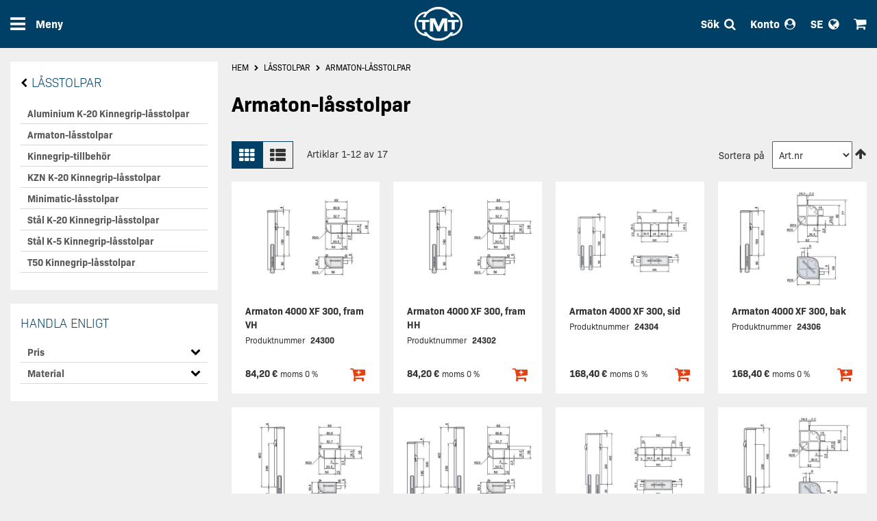

--- FILE ---
content_type: text/html; charset=UTF-8
request_url: https://www.tmt.fi/se/lasstolpar/armaton-lasstolpar.html
body_size: 22529
content:
<!doctype html>
<html lang="sv">
    <head >
        <script>
    var LOCALE = 'sv\u002DSE';
    var BASE_URL = 'https\u003A\u002F\u002Fwww.tmt.fi\u002Fse\u002F';
    var require = {
        'baseUrl': 'https\u003A\u002F\u002Fwww.tmt.fi\u002Fstatic\u002Fversion1768224280\u002Ffrontend\u002FAvenla\u002Ftmt\u002Fsv_SE'
    };</script>        <meta charset="utf-8"/>
<meta name="title" content="Armaton-låsstolpar"/>
<meta name="description" content="TMT erbjuder ett brett urval av Armaton-låsstolpar. Vi tillverkar ett stort urval av kundspecifika produkter för många olika applikationer. Vårt projekterbjudande inkluderar anpassning, tekniskt kunnande, innovativa lösningar och utmärkt tillgänglighet för att garantera säkra, effektiva och hållbara transporter. Vi är värda ditt förtroende."/>
<meta name="robots" content="INDEX,FOLLOW"/>
<meta name="viewport" content="width=device-width, initial-scale=1"/>
<meta name="format-detection" content="telephone=no"/>
<title>Armaton-låsstolpar</title>
                <link rel="stylesheet" type="text/css" media="all" href="https://www.tmt.fi/static/version1768224280/frontend/Avenla/tmt/sv_SE/mage/calendar.css" />
<link rel="stylesheet" type="text/css" media="all" href="https://www.tmt.fi/static/version1768224280/frontend/Avenla/tmt/sv_SE/Paytrail_PaymentService/css/payment-page-bypass.css" />
<link rel="stylesheet" type="text/css" media="all" href="https://www.tmt.fi/static/version1768224280/frontend/Avenla/tmt/sv_SE/css/styles-m.css" />
<link rel="stylesheet" type="text/css" media="all" href="https://www.tmt.fi/static/version1768224280/frontend/Avenla/tmt/sv_SE/jquery/uppy/dist/uppy-custom.css" />
<link rel="stylesheet" type="text/css" media="all" href="https://www.tmt.fi/static/version1768224280/frontend/Avenla/tmt/sv_SE/Magefan_Blog/css/blog-m.css" />
<link rel="stylesheet" type="text/css" media="all" href="https://www.tmt.fi/static/version1768224280/frontend/Avenla/tmt/sv_SE/Magefan_Blog/css/blog-new.css" />
<link rel="stylesheet" type="text/css" media="all" href="https://www.tmt.fi/static/version1768224280/frontend/Avenla/tmt/sv_SE/Magefan_Blog/css/blog-custom.css" />
<link rel="stylesheet" type="text/css" media="screen and (min-width: 768px)" href="https://www.tmt.fi/static/version1768224280/frontend/Avenla/tmt/sv_SE/css/styles-l.css" />

<link rel="icon" type="image/x-icon" href="https://www.tmt.fi/static/version1768224280/frontend/Avenla/tmt/sv_SE/Magento_Theme/favicon.ico" />
<link rel="shortcut icon" type="image/x-icon" href="https://www.tmt.fi/static/version1768224280/frontend/Avenla/tmt/sv_SE/Magento_Theme/favicon.ico" />
<script type="text/javascript" src="https://www.tmt.fi/static/version1768224280/frontend/Avenla/tmt/sv_SE/requirejs/require.js"></script>
<script type="text/javascript" src="https://www.tmt.fi/static/version1768224280/frontend/Avenla/tmt/sv_SE/mage/requirejs/mixins.js"></script>
<script type="text/javascript" src="https://www.tmt.fi/static/version1768224280/frontend/Avenla/tmt/sv_SE/requirejs-config.js"></script>
<script type="text/javascript" src="https://www.tmt.fi/static/version1768224280/frontend/Avenla/tmt/sv_SE/Smile_ElasticsuiteTracker/js/tracking.js"></script>
        
        <script type="text&#x2F;javascript">    window.dataLayer = window.dataLayer || [];
    function gtag() {
        dataLayer.push(arguments);
    }
    gtag('consent', 'default', {
        'ad_storage': 'denied',
        'ad_user_data': 'denied',
        'ad_personalization': 'denied',
        'analytics_storage': 'denied',
        'wait_for_update': 1500,
    });
    gtag('set', 'ads_data_redaction', true);</script>
<script id="CookieConsent" src="https://policy.app.cookieinformation.com/uc.js"
        data-culture="SV" type="text/javascript" data-gcm-version="2.0"></script>

<!-- Google Tag Manager by MagePal -->
<script>window.dataLayer = window.dataLayer || [];</script>


<script type="text/x-magento-init">
    {
        "*": {
            "magepalGtmDatalayer": {
                "isCookieRestrictionModeEnabled": 0,
                "currentWebsite": 1,
                "cookieName": "user_allowed_save_cookie",
                "dataLayer": "dataLayer",
                "accountId": "GTM-KQNP9FL",
                "data": [{"ecommerce":{"currencyCode":"EUR"},"pageType":"catalog_category_view","list":"category"},{"event":"categoryPage","category":{"id":"55","name":"Armaton-l&#229;sstolpar","path":"L\u00e5sstolpar > Armaton-l&#229;sstolpar"}},{"event":"allPage"},{"event":"catalogCategoryViewPage"}],
                "isGdprEnabled": 0,
                "gdprOption": 0,
                "addJsInHeader": 0,
                "containerCode": ""
            }
        }
    }
</script>
<!-- End Google Tag Manager by MagePal -->
    <script type="text/x-magento-init">
        {
            "*": {
                "Magento_PageCache/js/form-key-provider": {
                    "isPaginationCacheEnabled":
                        0                }
            }
        }
    </script>
    </head>
    <body data-container="body"
          data-mage-init='{"loaderAjax": {}, "loader": { "icon": "https://www.tmt.fi/static/version1768224280/frontend/Avenla/tmt/sv_SE/images/loader-2.gif"}}'
        id="html-body" class="page-with-filter page-products categorypath-lasstolpar-armaton-lasstolpar category-armaton-lasstolpar catalog-category-view page-layout-2columns-left">
        
<!-- Google Tag Manager by MagePal -->
<noscript><iframe src="//www.googletagmanager.com/ns.html?id=GTM-KQNP9FL"
height="0" width="0" style="display:none;visibility:hidden"></iframe></noscript>
<!-- End Google Tag Manager by MagePal -->

<script type="text/x-magento-init">
    {
        "*": {
            "Magento_PageBuilder/js/widget-initializer": {
                "config": {"[data-content-type=\"slider\"][data-appearance=\"default\"]":{"Magento_PageBuilder\/js\/content-type\/slider\/appearance\/default\/widget":false},"[data-content-type=\"map\"]":{"Magento_PageBuilder\/js\/content-type\/map\/appearance\/default\/widget":false},"[data-content-type=\"row\"]":{"Magento_PageBuilder\/js\/content-type\/row\/appearance\/default\/widget":false},"[data-content-type=\"tabs\"]":{"Magento_PageBuilder\/js\/content-type\/tabs\/appearance\/default\/widget":false},"[data-content-type=\"slide\"]":{"Magento_PageBuilder\/js\/content-type\/slide\/appearance\/default\/widget":{"buttonSelector":".pagebuilder-slide-button","showOverlay":"hover","dataRole":"slide"}},"[data-content-type=\"banner\"]":{"Magento_PageBuilder\/js\/content-type\/banner\/appearance\/default\/widget":{"buttonSelector":".pagebuilder-banner-button","showOverlay":"hover","dataRole":"banner"}},"[data-content-type=\"buttons\"]":{"Magento_PageBuilder\/js\/content-type\/buttons\/appearance\/inline\/widget":false},"[data-content-type=\"products\"][data-appearance=\"carousel\"]":{"Magento_PageBuilder\/js\/content-type\/products\/appearance\/carousel\/widget":false}},
                "breakpoints": {"desktop":{"label":"Desktop","stage":true,"default":true,"class":"desktop-switcher","icon":"Magento_PageBuilder::css\/images\/switcher\/switcher-desktop.svg","conditions":{"min-width":"1024px"},"options":{"products":{"default":{"slidesToShow":"5"}}}},"tablet":{"conditions":{"max-width":"1024px","min-width":"768px"},"options":{"products":{"default":{"slidesToShow":"4"},"continuous":{"slidesToShow":"3"}}}},"mobile":{"label":"Mobile","stage":true,"class":"mobile-switcher","icon":"Magento_PageBuilder::css\/images\/switcher\/switcher-mobile.svg","media":"only screen and (max-width: 767px)","conditions":{"max-width":"767px","min-width":"640px"},"options":{"products":{"default":{"slidesToShow":"3"}}}},"mobile-small":{"conditions":{"max-width":"640px"},"options":{"products":{"default":{"slidesToShow":"2"},"continuous":{"slidesToShow":"1"}}}}}            }
        }
    }
</script>

<div class="cookie-status-message" id="cookie-status">
    The store will not work correctly when cookies are disabled.</div>
<script type="text&#x2F;javascript">document.querySelector("#cookie-status").style.display = "none";</script>
<script type="text/x-magento-init">
    {
        "*": {
            "cookieStatus": {}
        }
    }
</script>

<script type="text/x-magento-init">
    {
        "*": {
            "mage/cookies": {
                "expires": null,
                "path": "\u002F",
                "domain": ".www.tmt.fi",
                "secure": false,
                "lifetime": "3600"
            }
        }
    }
</script>
    <noscript>
        <div class="message global noscript">
            <div class="content">
                <p>
                    <strong>JavaScript verkar vara inaktiverat i din webbläsare.</strong>
                    <span>
                        För den bästa upplevelsen på vår webbplats, bör du aktivera Javascript i din webbläsare.                    </span>
                </p>
            </div>
        </div>
    </noscript>

<script>
    window.cookiesConfig = window.cookiesConfig || {};
    window.cookiesConfig.secure = false;
</script><script>    require.config({
        map: {
            '*': {
                wysiwygAdapter: 'mage/adminhtml/wysiwyg/tiny_mce/tinymceAdapter'
            }
        }
    });</script><script>    require.config({
        paths: {
            googleMaps: 'https\u003A\u002F\u002Fmaps.googleapis.com\u002Fmaps\u002Fapi\u002Fjs\u003Fv\u003D3.56\u0026key\u003D'
        },
        config: {
            'Magento_PageBuilder/js/utils/map': {
                style: '',
            },
            'Magento_PageBuilder/js/content-type/map/preview': {
                apiKey: '',
                apiKeyErrorMessage: 'You\u0020must\u0020provide\u0020a\u0020valid\u0020\u003Ca\u0020href\u003D\u0027https\u003A\u002F\u002Fwww.tmt.fi\u002Fse\u002Fadminhtml\u002Fsystem_config\u002Fedit\u002Fsection\u002Fcms\u002F\u0023cms_pagebuilder\u0027\u0020target\u003D\u0027_blank\u0027\u003EGoogle\u0020Maps\u0020API\u0020key\u003C\u002Fa\u003E\u0020to\u0020use\u0020a\u0020map.'
            },
            'Magento_PageBuilder/js/form/element/map': {
                apiKey: '',
                apiKeyErrorMessage: 'You\u0020must\u0020provide\u0020a\u0020valid\u0020\u003Ca\u0020href\u003D\u0027https\u003A\u002F\u002Fwww.tmt.fi\u002Fse\u002Fadminhtml\u002Fsystem_config\u002Fedit\u002Fsection\u002Fcms\u002F\u0023cms_pagebuilder\u0027\u0020target\u003D\u0027_blank\u0027\u003EGoogle\u0020Maps\u0020API\u0020key\u003C\u002Fa\u003E\u0020to\u0020use\u0020a\u0020map.'
            },
        }
    });</script><script>
    require.config({
        shim: {
            'Magento_PageBuilder/js/utils/map': {
                deps: ['googleMaps']
            }
        }
    });</script>
<!-- Start DataLayer by MagePal -->
<script type="text/x-magento-init">
    {
        "*": {
            "magepalDataLayer": {
                "dataLayer": "dataLayer"
            }
        }
    }
</script>
<!-- Start DataLayer by MagePal  -->
<div class="page-wrapper"><header class="page-header"><div class="panel wrapper"><div class="panel header"><a class="action skip contentarea"
   href="#contentarea">
    <span>
        Hoppa till innehållet    </span>
</a>
</div></div><div class="header content"><span data-action="toggle-nav" class="action nav-toggle"><span>Meny</span></span>
<a
    class="logo"
    href="https://www.tmt.fi/se/"
    title="TMT.&#x20;Malinen&#x20;Oy"
    aria-label="store logo">
    <img src="https://www.tmt.fi/static/version1768224280/frontend/Avenla/tmt/sv_SE/images/logo.svg"
         title="TMT.&#x20;Malinen&#x20;Oy"
         alt="TMT.&#x20;Malinen&#x20;Oy"
            width="70"                />
</a>

<div data-block="authentication-modal" class="authentication-modal-wrapper">
    <span class="action toggle authentication-modal-toggle">
        <span>Konto</span>
    </span>
    <div class="block block-authentication-modal">
        
<div class="authentication-modal-content-wrapper" data-block="authentication-modal-content-wrapper" data-bind="scope: 'authentication_modal_logged_out_content'">
    <!-- ko template: getTemplate() --><!-- /ko -->
</div>

<script>window.authenticationModalLoggedOutConfig = {"autocomplete":"off","createAccountUrl":"https:\/\/www.tmt.fi\/se\/customer\/account\/create\/","forgotPasswordUrl":"https:\/\/www.tmt.fi\/se\/customer\/account\/forgotpassword\/","redirectUrl":"https:\/\/www.tmt.fi\/se\/lasstolpar\/armaton-lasstolpar.html","captcha":{"user_login":{"isCaseSensitive":false,"imageHeight":50,"imageSrc":"","refreshUrl":"https:\/\/www.tmt.fi\/se\/captcha\/refresh\/","isRequired":false,"timestamp":1769033738}}};</script>
<script type="text/x-magento-init">
{
    "[data-block='authentication-modal-content-wrapper']": {
        "Magento_Ui/js/core/app": {"types":[],"components":{"authentication_modal_logged_out_content":{"component":"Avenla_AuthenticationModal\/js\/view\/authentication-modal-logged-out-content","children":{"errors":{"sortOrder":"0","component":"Avenla_AuthenticationModal\/js\/view\/authentication-modal-logged-out-messages","displayArea":"messages"},"captcha":{"component":"Magento_Captcha\/js\/view\/checkout\/loginCaptcha","displayArea":"additional-login-form-fields","formId":"user_login","configSource":"authenticationModalLoggedOutConfig"}}}}}    }
}
</script>
    </div>
</div>

<script type="text/x-magento-init">
{
    ".block-authentication-modal": {
        "dropdownDialog": {
            "appendTo":".authentication-modal-wrapper",
            "triggerTarget":".action.authentication-modal-toggle",
            "closeOnMouseLeave": false,
            "triggerClass":"active",
            "buttons": []
        }
    }
}
</script>

<div data-block="minicart" class="minicart-wrapper">
    <a class="action showcart" href="https://www.tmt.fi/se/checkout/cart/"
       data-bind="scope: 'minicart_content'">
        <span class="text">Min kundvagn</span>
        <span class="counter qty empty"
              data-bind="css: { empty: !!getCartParam('summary_count') == false && !isLoading() },
               blockLoader: isLoading">
            <span class="counter-number">
                <!-- ko if: getCartParam('summary_count') -->
                <!-- ko text: getCartParam('summary_count').toLocaleString(window.LOCALE) --><!-- /ko -->
                <!-- /ko -->
            </span>
            <span class="counter-label">
            <!-- ko if: getCartParam('summary_count') -->
                <!-- ko text: getCartParam('summary_count').toLocaleString(window.LOCALE) --><!-- /ko -->
                <!-- ko i18n: 'items' --><!-- /ko -->
            <!-- /ko -->
            </span>
        </span>
    </a>
            <div class="block block-minicart"
             data-role="dropdownDialog"
             data-mage-init='{"dropdownDialog":{
                "appendTo":"[data-block=minicart]",
                "triggerTarget":".showcart",
                "timeout": "2000",
                "closeOnMouseLeave": false,
                "closeOnEscape": true,
                "triggerClass":"active",
                "parentClass":"active",
                "buttons":[]}}'>
            <div id="minicart-content-wrapper" data-bind="scope: 'minicart_content'">
                <!-- ko template: getTemplate() --><!-- /ko -->
            </div>
                    </div>
        <script>window.checkout = {"shoppingCartUrl":"https:\/\/www.tmt.fi\/se\/checkout\/cart\/","checkoutUrl":"https:\/\/www.tmt.fi\/se\/checkout\/","updateItemQtyUrl":"https:\/\/www.tmt.fi\/se\/checkout\/sidebar\/updateItemQty\/","removeItemUrl":"https:\/\/www.tmt.fi\/se\/checkout\/sidebar\/removeItem\/","imageTemplate":"Magento_Catalog\/product\/image_with_borders","baseUrl":"https:\/\/www.tmt.fi\/se\/","minicartMaxItemsVisible":5,"websiteId":"1","maxItemsToDisplay":10,"storeId":"3","storeGroupId":"1","customerLoginUrl":"https:\/\/www.tmt.fi\/se\/customer\/account\/login\/referer\/aHR0cHM6Ly93d3cudG10LmZpL3NlL2xhc3N0b2xwYXIvYXJtYXRvbi1sYXNzdG9scGFyLmh0bWw~\/","isRedirectRequired":false,"autocomplete":"off","captcha":{"user_login":{"isCaseSensitive":false,"imageHeight":50,"imageSrc":"","refreshUrl":"https:\/\/www.tmt.fi\/se\/captcha\/refresh\/","isRequired":false,"timestamp":1769033738}}}</script>    <script type="text/x-magento-init">
    {
        "[data-block='minicart']": {
            "Magento_Ui/js/core/app": {"components":{"minicart_content":{"children":{"subtotal.container":{"children":{"subtotal":{"children":{"subtotal.totals":{"config":{"display_cart_subtotal_incl_tax":0,"display_cart_subtotal_excl_tax":0,"template":"Magento_Tax\/checkout\/minicart\/subtotal\/totals"},"children":{"subtotal.totals.msrp":{"component":"Magento_Msrp\/js\/view\/checkout\/minicart\/subtotal\/totals","config":{"displayArea":"minicart-subtotal-hidden","template":"Magento_Msrp\/checkout\/minicart\/subtotal\/totals"}}},"component":"Magento_Tax\/js\/view\/checkout\/minicart\/subtotal\/totals"}},"component":"uiComponent","config":{"template":"Magento_Checkout\/minicart\/subtotal"}}},"component":"uiComponent","config":{"displayArea":"subtotalContainer"}},"item.renderer":{"component":"Magento_Checkout\/js\/view\/cart-item-renderer","config":{"displayArea":"defaultRenderer","template":"Magento_Checkout\/minicart\/item\/default"},"children":{"item.image":{"component":"Magento_Catalog\/js\/view\/image","config":{"template":"Magento_Catalog\/product\/image","displayArea":"itemImage"}},"checkout.cart.item.price.sidebar":{"component":"uiComponent","config":{"template":"Magento_Checkout\/minicart\/item\/price","displayArea":"priceSidebar"}}}},"extra_info":{"component":"uiComponent","config":{"displayArea":"extraInfo"}},"promotion":{"component":"uiComponent","config":{"displayArea":"promotion"}}},"config":{"itemRenderer":{"default":"defaultRenderer","simple":"defaultRenderer","virtual":"defaultRenderer"},"template":"Magento_Checkout\/minicart\/content"},"component":"Magento_Checkout\/js\/view\/minicart"}},"types":[]}        },
        "*": {
            "Magento_Ui/js/block-loader": "https\u003A\u002F\u002Fwww.tmt.fi\u002Fstatic\u002Fversion1768224280\u002Ffrontend\u002FAvenla\u002Ftmt\u002Fsv_SE\u002Fimages\u002Floader\u002D1.gif"
        }
    }
    </script>
</div>

<div data-block="search" class="search-wrapper">
    <div class="action toggle search-toggle"><span>Sök</span></div>
    <div class="block block-search"
         data-role="dropdownDialog"
         data-mage-init='{"dropdownDialog":{
                "appendTo":"[data-block=search]",
                "triggerTarget":".action.search-toggle",
                "closeOnMouseLeave": false,
                "triggerClass":"active",
                "buttons":[]}}'>
        <div class="block-title"><strong>Sök</strong></div>
        <form class="form minisearch" id="search_mini_form" action="https://www.tmt.fi/se/catalogsearch/result/" method="get">
            <div class="fieldset">
                <div class="field search">
                    <label class="label" for="search" data-role="minisearch-label">
                        <span>Sök</span>
                    </label>
                    <div class="control">
                        <input id="search"
                               type="text"
                               name="q"
                               value=""
                               placeholder="S&#xF6;k&#x20;i&#x20;hela&#x20;butiken&#x20;h&#xE4;r..."
                               class="input-text"
                               maxlength="128"
                               role="combobox"
                               aria-haspopup="false"
                               aria-autocomplete="both"
                               aria-expanded="false"
                               autocomplete="off"
                               data-block="autocomplete-form"/>
                        <div id="search_autocomplete" class="search-autocomplete"></div>
                                            </div>
                </div>
            </div>
            <div class="actions">
                <button type="submit"
                        title="S&#xF6;k"
                        class="action primary search">
                    <span>Sök</span>
                </button>
            </div>
        </form>
    </div>
</div>
<script type="text/x-magento-init">
{
    "#search": {
        "quickSearch": {
            "formSelector":"#search_mini_form",
            "url":"",
            "destinationSelector":"#search_autocomplete",
            "templates": {"term":{"title":"S\u00f6kord","template":"Smile_ElasticsuiteCore\/autocomplete\/term"},"product":{"title":"Produkter","template":"Smile_ElasticsuiteCatalog\/autocomplete\/product"},"category":{"title":"Kategorier","template":"Smile_ElasticsuiteCatalog\/autocomplete\/category"},"product_attribute":{"title":"Attribut","template":"Smile_ElasticsuiteCatalog\/autocomplete\/product-attribute","titleRenderer":"Smile_ElasticsuiteCatalog\/js\/autocomplete\/product-attribute"}},
            "priceFormat" : {"pattern":"%s\u00a0\u20ac","precision":2,"requiredPrecision":2,"decimalSymbol":",","groupSymbol":"\u00a0","groupLength":3,"integerRequired":false},
            "minSearchLength" : 2        }
    }
}
</script>

        <div data-block="switcher" class="switcher-wrapper" data-ui-id="language-switcher" id="view-">
        <div class="action toggle switcher-toggle switcher-se">
            <span>SE</span>
        </div>
        <div class="block block-switcher"
             data-role="dropdownDialog"
             data-mage-init='{"dropdownDialog":{
                "appendTo":"[data-block=switcher]",
                "triggerTarget":".action.switcher-toggle",
                "closeOnMouseLeave": false,
                "triggerClass":"active",
                "buttons":[]}}'>
            <ul class="switcher-options">
                                                            <li class="view-fi switcher-option">
                            <a href="https://www.tmt.fi/se/stores/store/redirect/___store/fi/___from_store/se/uenc/aHR0cHM6Ly93d3cudG10LmZpL2xhc3N0b2xwYXIvYXJtYXRvbi1sYXNzdG9scGFyLmh0bWw_X19fc3RvcmU9Zmk~/">
                                <span>FI</span>
                            </a>
                        </li>
                                                                                <li class="view-en switcher-option">
                            <a href="https://www.tmt.fi/se/stores/store/redirect/___store/en/___from_store/se/uenc/aHR0cHM6Ly93d3cudG10LmZpL2VuL2xhc3N0b2xwYXIvYXJtYXRvbi1sYXNzdG9scGFyLmh0bWw~/">
                                <span>EN</span>
                            </a>
                        </li>
                                                                                    </ul>
        </div>
    </div>
</div></header><div class="nav-sections">
<nav class="navigation megamenu" data-action="navigation" data-mage-init='{"menuToggle":{}}'>
                                <div class="megamenu-section" data-megamenu-code="section_one" data-mage-init='{"megaMenu": {"mediaBreakpoint": "(max-width: 767px)", "menuTitle": "Webbutik"}}'>
                <ul class="megamenu-items level0" data-level="0">
                                            
<li class="megamenu-item&#x20;megamenu-item-category&#x20;level0&#x20;">
    <div class="megamenu-anchor">
                    <span class="megamenu-anchor-icon icon-anti-spray"></span>
                <a class="megamenu-anchor-label" href="https://www.tmt.fi/se/antispray.html">Antispray</a>
                    <a class="megamenu-anchor-expand" href="#" aria-label="Expand"></a>
            </div>
            <ul class="megamenu-items&#x20;level1" data-level="1">
            
<li class="megamenu-item&#x20;megamenu-item-category&#x20;level1">
    <div class="megamenu-anchor">
                <a class="megamenu-anchor-label" href="https://www.tmt.fi/se/antispray/antisprayskydd.html">Antisprayskydd</a>
            </div>
    </li>

<li class="megamenu-item&#x20;megamenu-item-category&#x20;level1">
    <div class="megamenu-anchor">
                <a class="megamenu-anchor-label" href="https://www.tmt.fi/se/antispray/tmt-rensi-stankskydd.html">TMT-Rensi-st&#228;nkskydd</a>
            </div>
    </li>

<li class="megamenu-item&#x20;megamenu-item-category&#x20;level1">
    <div class="megamenu-anchor">
                <a class="megamenu-anchor-label" href="https://www.tmt.fi/se/antispray/tmt-rensi-antispraysskydd.html">TMT-Rensi-antispraysskydd</a>
            </div>
    </li>

<li class="megamenu-item&#x20;megamenu-item-category&#x20;level1">
    <div class="megamenu-anchor">
                <a class="megamenu-anchor-label" href="https://www.tmt.fi/se/antispray/tmt-stankskydd.html">TMT-st&#228;nkskydd</a>
            </div>
    </li>

<li class="megamenu-item&#x20;megamenu-item-category&#x20;level1">
    <div class="megamenu-anchor">
                <a class="megamenu-anchor-label" href="https://www.tmt.fi/se/antispray/fastskenor-och-konsoler.html">F&#228;stskenor och konsoler</a>
            </div>
    </li>
        </ul>
    </li>
                                            
<li class="megamenu-item&#x20;megamenu-item-category&#x20;level0&#x20;">
    <div class="megamenu-anchor">
                    <span class="megamenu-anchor-icon icon-swap-body-equipment"></span>
                <a class="megamenu-anchor-label" href="https://www.tmt.fi/se/container-och-lastvaxlarutrustning.html">Container och lastväxlarutrustning</a>
                    <a class="megamenu-anchor-expand" href="#" aria-label="Expand"></a>
            </div>
            <ul class="megamenu-items&#x20;level1" data-level="1">
            
<li class="megamenu-item&#x20;megamenu-item-category&#x20;level1">
    <div class="megamenu-anchor">
                <a class="megamenu-anchor-label" href="https://www.tmt.fi/se/container-och-lastvaxlarutrustning/containerlas-och-horn.html">Containerl&#229;s och -h&#246;rn</a>
            </div>
    </li>

<li class="megamenu-item&#x20;megamenu-item-category&#x20;level1">
    <div class="megamenu-anchor">
                <a class="megamenu-anchor-label" href="https://www.tmt.fi/se/container-och-lastvaxlarutrustning/timmerutrustning.html">Timmerutrustning</a>
            </div>
    </li>

<li class="megamenu-item&#x20;megamenu-item-category&#x20;level1">
    <div class="megamenu-anchor">
                <a class="megamenu-anchor-label" href="https://www.tmt.fi/se/container-och-lastvaxlarutrustning/vaxelflaksben.html">Växelflaksben</a>
            </div>
    </li>

<li class="megamenu-item&#x20;megamenu-item-category&#x20;level1">
    <div class="megamenu-anchor">
                <a class="megamenu-anchor-label" href="https://www.tmt.fi/se/container-och-lastvaxlarutrustning/lastvaxlarutrustning.html">Lastv&#228;xlarutrustning</a>
            </div>
    </li>
        </ul>
    </li>
                                            
<li class="megamenu-item&#x20;megamenu-item-category&#x20;level0&#x20;">
    <div class="megamenu-anchor">
                    <span class="megamenu-anchor-icon icon-drawbars"></span>
                <a class="megamenu-anchor-label" href="https://www.tmt.fi/se/dragstanger.html">Dragstänger</a>
                    <a class="megamenu-anchor-expand" href="#" aria-label="Expand"></a>
            </div>
            <ul class="megamenu-items&#x20;level1" data-level="1">
            
<li class="megamenu-item&#x20;megamenu-item-category&#x20;level1">
    <div class="megamenu-anchor">
                <a class="megamenu-anchor-label" href="https://www.tmt.fi/se/dragstanger/dragstangstillbehor.html">Dragst&#228;ngstillbeh&#246;r</a>
            </div>
    </li>

<li class="megamenu-item&#x20;megamenu-item-category&#x20;level1">
    <div class="megamenu-anchor">
                <a class="megamenu-anchor-label" href="https://www.tmt.fi/se/dragstanger/trako-vetoaisat.html">Trako-dragstänger</a>
            </div>
    </li>
        </ul>
    </li>
                                            
<li class="megamenu-item&#x20;megamenu-item-category&#x20;level0&#x20;">
    <div class="megamenu-anchor">
                    <span class="megamenu-anchor-icon icon-electrical"></span>
                <a class="megamenu-anchor-label" href="https://www.tmt.fi/se/elektriska-produkter.html">Elektriska produkter</a>
                    <a class="megamenu-anchor-expand" href="#" aria-label="Expand"></a>
            </div>
            <ul class="megamenu-items&#x20;level1" data-level="1">
            
<li class="megamenu-item&#x20;megamenu-item-category&#x20;level1">
    <div class="megamenu-anchor">
                <a class="megamenu-anchor-label" href="https://www.tmt.fi/se/elektriska-produkter/el-armatur.html">El-armatur</a>
            </div>
    </li>
        </ul>
    </li>
                                            
<li class="megamenu-item&#x20;megamenu-item-category&#x20;level0&#x20;">
    <div class="megamenu-anchor">
                    <span class="megamenu-anchor-icon icon-gas-springs"></span>
                <a class="megamenu-anchor-label" href="https://www.tmt.fi/se/gaskolvar.html">Gaskolvar</a>
                    <a class="megamenu-anchor-expand" href="#" aria-label="Expand"></a>
            </div>
            <ul class="megamenu-items&#x20;level1" data-level="1">
            
<li class="megamenu-item&#x20;megamenu-item-category&#x20;level1">
    <div class="megamenu-anchor">
                <a class="megamenu-anchor-label" href="https://www.tmt.fi/se/gaskolvar/gasgolvar.html">Gasgolvar</a>
            </div>
    </li>

<li class="megamenu-item&#x20;megamenu-item-category&#x20;level1">
    <div class="megamenu-anchor">
                <a class="megamenu-anchor-label" href="https://www.tmt.fi/se/gaskolvar/gasgolv-tillbehor.html">Gasgolv tillbeh&#246;r</a>
            </div>
    </li>
        </ul>
    </li>
                                            
<li class="megamenu-item&#x20;megamenu-item-category&#x20;level0&#x20;">
    <div class="megamenu-anchor">
                    <span class="megamenu-anchor-icon icon-sliding-roofs-and-side-curtains"></span>
                <a class="megamenu-anchor-label" href="https://www.tmt.fi/se/glidtak-och-sidokjol.html">Glidtak och sidokjol</a>
                    <a class="megamenu-anchor-expand" href="#" aria-label="Expand"></a>
            </div>
            <ul class="megamenu-items&#x20;level1" data-level="1">
            
<li class="megamenu-item&#x20;megamenu-item-category&#x20;level1">
    <div class="megamenu-anchor">
                <a class="megamenu-anchor-label" href="https://www.tmt.fi/se/glidtak-och-sidokjol/combiliner.html">Combiliner</a>
            </div>
    </li>

<li class="megamenu-item&#x20;megamenu-item-category&#x20;level1">
    <div class="megamenu-anchor">
                <a class="megamenu-anchor-label" href="https://www.tmt.fi/se/glidtak-och-sidokjol/sidostolpar.html">Sidostolpar</a>
            </div>
    </li>

<li class="megamenu-item&#x20;megamenu-item-category&#x20;level1">
    <div class="megamenu-anchor">
                <a class="megamenu-anchor-label" href="https://www.tmt.fi/se/glidtak-och-sidokjol/sesam-komponenter-och-tillbehor.html">Sesam Komponenter och tillbeh&#246;r</a>
            </div>
    </li>

<li class="megamenu-item&#x20;megamenu-item-category&#x20;level1">
    <div class="megamenu-anchor">
                <a class="megamenu-anchor-label" href="https://www.tmt.fi/se/glidtak-och-sidokjol/sidokjol-tillbehor.html">Sidokjol tillbeh&#246;r</a>
            </div>
    </li>
        </ul>
    </li>
                                            
<li class="megamenu-item&#x20;megamenu-item-category&#x20;level0&#x20;">
    <div class="megamenu-anchor">
                    <span class="megamenu-anchor-icon icon-rubber-products"></span>
                <a class="megamenu-anchor-label" href="https://www.tmt.fi/se/gummiprodukter.html">Gummiprodukter</a>
                    <a class="megamenu-anchor-expand" href="#" aria-label="Expand"></a>
            </div>
            <ul class="megamenu-items&#x20;level1" data-level="1">
            
<li class="megamenu-item&#x20;megamenu-item-category&#x20;level1">
    <div class="megamenu-anchor">
                <a class="megamenu-anchor-label" href="https://www.tmt.fi/se/gummiprodukter/karosserihorn.html">Karosserih&#246;rn</a>
            </div>
    </li>

<li class="megamenu-item&#x20;megamenu-item-category&#x20;level1">
    <div class="megamenu-anchor">
                <a class="megamenu-anchor-label" href="https://www.tmt.fi/se/gummiprodukter/gummiprodukter.html">Gummiprodukter</a>
            </div>
    </li>

<li class="megamenu-item&#x20;megamenu-item-category&#x20;level1">
    <div class="megamenu-anchor">
                <a class="megamenu-anchor-label" href="https://www.tmt.fi/se/gummiprodukter/troskel-och-platformpackning.html">Tr&#246;skel- och platformpackning</a>
            </div>
    </li>

<li class="megamenu-item&#x20;megamenu-item-category&#x20;level1">
    <div class="megamenu-anchor">
                <a class="megamenu-anchor-label" href="https://www.tmt.fi/se/gummiprodukter/lampackning.html">L&#228;mpackning</a>
            </div>
    </li>

<li class="megamenu-item&#x20;megamenu-item-category&#x20;level1">
    <div class="megamenu-anchor">
                <a class="megamenu-anchor-label" href="https://www.tmt.fi/se/gummiprodukter/dorrpackning.html">D&#246;rrpackning</a>
            </div>
    </li>

<li class="megamenu-item&#x20;megamenu-item-category&#x20;level1">
    <div class="megamenu-anchor">
                <a class="megamenu-anchor-label" href="https://www.tmt.fi/se/gummiprodukter/gummibuffertar.html">Gummibuffertar</a>
            </div>
    </li>

<li class="megamenu-item&#x20;megamenu-item-category&#x20;level1">
    <div class="megamenu-anchor">
                <a class="megamenu-anchor-label" href="https://www.tmt.fi/se/gummiprodukter/packning-for-verktygslador.html">Packning f&#246;r verktygsl&#229;dor</a>
            </div>
    </li>
        </ul>
    </li>
                                            
<li class="megamenu-item&#x20;megamenu-item-category&#x20;level0&#x20;">
    <div class="megamenu-anchor">
                    <span class="megamenu-anchor-icon icon-hinges"></span>
                <a class="megamenu-anchor-label" href="https://www.tmt.fi/se/gangjarn.html">Gångjärn</a>
                    <a class="megamenu-anchor-expand" href="#" aria-label="Expand"></a>
            </div>
            <ul class="megamenu-items&#x20;level1" data-level="1">
            
<li class="megamenu-item&#x20;megamenu-item-category&#x20;level1">
    <div class="megamenu-anchor">
                <a class="megamenu-anchor-label" href="https://www.tmt.fi/se/gangjarn/alu-lamgangjarn.html">ALU Lämg&#229;ngj&#228;rn</a>
            </div>
    </li>

<li class="megamenu-item&#x20;megamenu-item-category&#x20;level1">
    <div class="megamenu-anchor">
                <a class="megamenu-anchor-label" href="https://www.tmt.fi/se/gangjarn/lamgangjarntappar-och-hylsor.html">Lämg&#229;ngj&#228;rntappar och hylsor</a>
            </div>
    </li>

<li class="megamenu-item&#x20;megamenu-item-category&#x20;level1">
    <div class="megamenu-anchor">
                <a class="megamenu-anchor-label" href="https://www.tmt.fi/se/gangjarn/rf-dorrgangjarn.html">RF D&#246;rrg&#229;ngj&#228;rn</a>
            </div>
    </li>

<li class="megamenu-item&#x20;megamenu-item-category&#x20;level1">
    <div class="megamenu-anchor">
                <a class="megamenu-anchor-label" href="https://www.tmt.fi/se/gangjarn/gangjarnlister.html">G&#229;ngj&#228;rnlister</a>
            </div>
    </li>

<li class="megamenu-item&#x20;megamenu-item-category&#x20;level1">
    <div class="megamenu-anchor">
                <a class="megamenu-anchor-label" href="https://www.tmt.fi/se/gangjarn/zn-dorrgangjarn.html">ZN D&#246;rrg&#229;ngj&#228;rn</a>
            </div>
    </li>

<li class="megamenu-item&#x20;megamenu-item-category&#x20;level1">
    <div class="megamenu-anchor">
                <a class="megamenu-anchor-label" href="https://www.tmt.fi/se/gangjarn/andra-lamgangjarn.html">Andra Lämg&#229;ngj&#228;rn</a>
            </div>
    </li>
        </ul>
    </li>
                                            
<li class="megamenu-item&#x20;megamenu-item-category&#x20;level0&#x20;">
    <div class="megamenu-anchor">
                    <span class="megamenu-anchor-icon icon-couplings-and-traverses"></span>
                <a class="megamenu-anchor-label" href="https://www.tmt.fi/se/kopplingar-och-dragbalkar.html">Kopplingar och dragbalkar</a>
                    <a class="megamenu-anchor-expand" href="#" aria-label="Expand"></a>
            </div>
            <ul class="megamenu-items&#x20;level1" data-level="1">
            
<li class="megamenu-item&#x20;megamenu-item-category&#x20;level1">
    <div class="megamenu-anchor">
                <a class="megamenu-anchor-label" href="https://www.tmt.fi/se/kopplingar-och-dragbalkar/kopplingar.html">Kopplingar</a>
            </div>
    </li>

<li class="megamenu-item&#x20;megamenu-item-category&#x20;level1">
    <div class="megamenu-anchor">
                <a class="megamenu-anchor-label" href="https://www.tmt.fi/se/kopplingar-och-dragbalkar/dragbalkar.html">Dragbalkar</a>
            </div>
    </li>
        </ul>
    </li>
                                            
<li class="megamenu-item&#x20;megamenu-item-category&#x20;level0&#x20;">
    <div class="megamenu-anchor">
                    <span class="megamenu-anchor-icon icon-lights"></span>
                <a class="megamenu-anchor-label" href="https://www.tmt.fi/se/ljus.html">Ljus</a>
                    <a class="megamenu-anchor-expand" href="#" aria-label="Expand"></a>
            </div>
            <ul class="megamenu-items&#x20;level1" data-level="1">
            
<li class="megamenu-item&#x20;megamenu-item-category&#x20;level1">
    <div class="megamenu-anchor">
                <a class="megamenu-anchor-label" href="https://www.tmt.fi/se/ljus/reflexer.html">Reflexer</a>
            </div>
    </li>

<li class="megamenu-item&#x20;megamenu-item-category&#x20;level1">
    <div class="megamenu-anchor">
                <a class="megamenu-anchor-label" href="https://www.tmt.fi/se/ljus/gummiarm-ljus.html">Varningslampor</a>
            </div>
    </li>

<li class="megamenu-item&#x20;megamenu-item-category&#x20;level1">
    <div class="megamenu-anchor">
                <a class="megamenu-anchor-label" href="https://www.tmt.fi/se/ljus/multifunktionslyktor.html">Bakljus</a>
            </div>
    </li>

<li class="megamenu-item&#x20;megamenu-item-category&#x20;level1">
    <div class="megamenu-anchor">
                <a class="megamenu-anchor-label" href="https://www.tmt.fi/se/ljus/innerbelysning.html">Innerbelysning</a>
            </div>
    </li>

<li class="megamenu-item&#x20;megamenu-item-category&#x20;level1">
    <div class="megamenu-anchor">
                <a class="megamenu-anchor-label" href="https://www.tmt.fi/se/ljus/arbets-och-backljus.html">Arbetsljus</a>
            </div>
    </li>

<li class="megamenu-item&#x20;megamenu-item-category&#x20;level1">
    <div class="megamenu-anchor">
                <a class="megamenu-anchor-label" href="https://www.tmt.fi/se/ljus/ljus-tillbehor.html">Ljus tillbeh&#246;r</a>
            </div>
    </li>

<li class="megamenu-item&#x20;megamenu-item-category&#x20;level1">
    <div class="megamenu-anchor">
                <a class="megamenu-anchor-label" href="https://www.tmt.fi/se/ljus/led-ljus.html">Extraljus</a>
            </div>
    </li>

<li class="megamenu-item&#x20;megamenu-item-category&#x20;level1">
    <div class="megamenu-anchor">
                <a class="megamenu-anchor-label" href="https://www.tmt.fi/se/ljus/positionsljus.html">Sido- och ändljus</a>
            </div>
    </li>
        </ul>
    </li>
                                            
<li class="megamenu-item&#x20;megamenu-item-category&#x20;level0&#x20;">
    <div class="megamenu-anchor">
                    <span class="megamenu-anchor-icon icon-locking-devices"></span>
                <a class="megamenu-anchor-label" href="https://www.tmt.fi/se/lasanordningar.html">Låsanordningar</a>
                    <a class="megamenu-anchor-expand" href="#" aria-label="Expand"></a>
            </div>
            <ul class="megamenu-items&#x20;level1" data-level="1">
            
<li class="megamenu-item&#x20;megamenu-item-category&#x20;level1">
    <div class="megamenu-anchor">
                <a class="megamenu-anchor-label" href="https://www.tmt.fi/se/lasanordningar/excenterlas.html">Excenterl&#229;s</a>
            </div>
    </li>

<li class="megamenu-item&#x20;megamenu-item-category&#x20;level1">
    <div class="megamenu-anchor">
                <a class="megamenu-anchor-label" href="https://www.tmt.fi/se/lasanordningar/flakfasten.html">Flakf&#228;sten</a>
            </div>
    </li>

<li class="megamenu-item&#x20;megamenu-item-category&#x20;level1">
    <div class="megamenu-anchor">
                <a class="megamenu-anchor-label" href="https://www.tmt.fi/se/lasanordningar/lamlas.html">L&#228;ml&#229;s</a>
            </div>
    </li>

<li class="megamenu-item&#x20;megamenu-item-category&#x20;level1">
    <div class="megamenu-anchor">
                <a class="megamenu-anchor-label" href="https://www.tmt.fi/se/lasanordningar/lasbeslag.html">L&#229;sbeslag</a>
            </div>
    </li>

<li class="megamenu-item&#x20;megamenu-item-category&#x20;level1">
    <div class="megamenu-anchor">
                <a class="megamenu-anchor-label" href="https://www.tmt.fi/se/lasanordningar/sidodorrlas.html">Sidod&#246;rrl&#229;s</a>
            </div>
    </li>

<li class="megamenu-item&#x20;megamenu-item-category&#x20;level1">
    <div class="megamenu-anchor">
                <a class="megamenu-anchor-label" href="https://www.tmt.fi/se/lasanordningar/bakdorrlas.html">Bakd&#246;rrl&#229;s</a>
            </div>
    </li>

<li class="megamenu-item&#x20;megamenu-item-category&#x20;level1">
    <div class="megamenu-anchor">
                <a class="megamenu-anchor-label" href="https://www.tmt.fi/se/lasanordningar/andra-las.html">Andra l&#229;s</a>
            </div>
    </li>
        </ul>
    </li>
                                            
<li class="megamenu-item&#x20;megamenu-item-category&#x20;level0&#x20;">
    <div class="megamenu-anchor">
                    <span class="megamenu-anchor-icon icon-locking-pillars"></span>
                <a class="megamenu-anchor-label" href="https://www.tmt.fi/se/lasstolpar.html">Låsstolpar</a>
                    <a class="megamenu-anchor-expand" href="#" aria-label="Expand"></a>
            </div>
            <ul class="megamenu-items&#x20;level1" data-level="1">
            
<li class="megamenu-item&#x20;megamenu-item-category&#x20;level1">
    <div class="megamenu-anchor">
                <a class="megamenu-anchor-label" href="https://www.tmt.fi/se/lasstolpar/aluminium-k-20-kinnegrip-lasstolpar.html">Aluminium K-20 Kinnegrip-l&#229;sstolpar</a>
            </div>
    </li>

<li class="megamenu-item&#x20;megamenu-item-category&#x20;level1">
    <div class="megamenu-anchor">
                <a class="megamenu-anchor-label" href="https://www.tmt.fi/se/lasstolpar/armaton-lasstolpar.html">Armaton-l&#229;sstolpar</a>
            </div>
    </li>

<li class="megamenu-item&#x20;megamenu-item-category&#x20;level1">
    <div class="megamenu-anchor">
                <a class="megamenu-anchor-label" href="https://www.tmt.fi/se/lasstolpar/kinnegrip-tillbehor.html">Kinnegrip-tillbeh&#246;r</a>
            </div>
    </li>

<li class="megamenu-item&#x20;megamenu-item-category&#x20;level1">
    <div class="megamenu-anchor">
                <a class="megamenu-anchor-label" href="https://www.tmt.fi/se/lasstolpar/kzn-k-20-kinnegrip-lasstolpar.html">KZN K-20 Kinnegrip-l&#229;sstolpar</a>
            </div>
    </li>

<li class="megamenu-item&#x20;megamenu-item-category&#x20;level1">
    <div class="megamenu-anchor">
                <a class="megamenu-anchor-label" href="https://www.tmt.fi/se/lasstolpar/minimatic-lasstolpar.html">Minimatic-l&#229;sstolpar</a>
            </div>
    </li>

<li class="megamenu-item&#x20;megamenu-item-category&#x20;level1">
    <div class="megamenu-anchor">
                <a class="megamenu-anchor-label" href="https://www.tmt.fi/se/lasstolpar/t50-kinnegrip-lasstolpar.html">T50 Kinnegrip-l&#229;sstolpar</a>
            </div>
    </li>

<li class="megamenu-item&#x20;megamenu-item-category&#x20;level1">
    <div class="megamenu-anchor">
                <a class="megamenu-anchor-label" href="https://www.tmt.fi/se/lasstolpar/stal-k-20-kinnegrip-lasstolpar.html">St&#229;l K-20 Kinnegrip-l&#229;sstolpar</a>
            </div>
    </li>

<li class="megamenu-item&#x20;megamenu-item-category&#x20;level1">
    <div class="megamenu-anchor">
                <a class="megamenu-anchor-label" href="https://www.tmt.fi/se/lasstolpar/stal-k-5-kinnegrip-lasstolpar.html">Stål K-5 Kinnegrip-låsstolpar</a>
            </div>
    </li>
        </ul>
    </li>
                                            
<li class="megamenu-item&#x20;megamenu-item-category&#x20;level0&#x20;">
    <div class="megamenu-anchor">
                    <span class="megamenu-anchor-icon icon-p-light"></span>
                <a class="megamenu-anchor-label" href="https://www.tmt.fi/se/p-light-belysningssystem.html">P-Light belysningssystem</a>
                    <a class="megamenu-anchor-expand" href="#" aria-label="Expand"></a>
            </div>
            <ul class="megamenu-items&#x20;level1" data-level="1">
            
<li class="megamenu-item&#x20;megamenu-item-category&#x20;level1">
    <div class="megamenu-anchor">
                <a class="megamenu-anchor-label" href="https://www.tmt.fi/se/p-light-belysningssystem/belysningssystem.html">Belysningssystem</a>
            </div>
    </li>

<li class="megamenu-item&#x20;megamenu-item-category&#x20;level1">
    <div class="megamenu-anchor">
                <a class="megamenu-anchor-label" href="https://www.tmt.fi/se/p-light-belysningssystem/reservdelar-och-tillbehor.html">Reservdelar och tillbeh&#246;r</a>
            </div>
    </li>
        </ul>
    </li>
                                            
<li class="megamenu-item&#x20;megamenu-item-category&#x20;level0&#x20;">
    <div class="megamenu-anchor">
                    <span class="megamenu-anchor-icon icon-profiles"></span>
                <a class="megamenu-anchor-label" href="https://www.tmt.fi/se/profiler.html">Profiler</a>
                    <a class="megamenu-anchor-expand" href="#" aria-label="Expand"></a>
            </div>
            <ul class="megamenu-items&#x20;level1" data-level="1">
            
<li class="megamenu-item&#x20;megamenu-item-category&#x20;level1">
    <div class="megamenu-anchor">
                <a class="megamenu-anchor-label" href="https://www.tmt.fi/se/profiler/25-mm-lamprofiler.html">25 mm l&#228;mprofiler</a>
            </div>
    </li>

<li class="megamenu-item&#x20;megamenu-item-category&#x20;level1">
    <div class="megamenu-anchor">
                <a class="megamenu-anchor-label" href="https://www.tmt.fi/se/profiler/25-mm-gavelprofiler.html">25 mm gavelprofiler</a>
            </div>
    </li>

<li class="megamenu-item&#x20;megamenu-item-category&#x20;level1">
    <div class="megamenu-anchor">
                <a class="megamenu-anchor-label" href="https://www.tmt.fi/se/profiler/30-mm-lamprofiler.html">30 mm l&#228;mprofiler</a>
            </div>
    </li>

<li class="megamenu-item&#x20;megamenu-item-category&#x20;level1">
    <div class="megamenu-anchor">
                <a class="megamenu-anchor-label" href="https://www.tmt.fi/se/profiler/30-mm-gavelprofiler.html">30 mm gavelprofiler</a>
            </div>
    </li>

<li class="megamenu-item&#x20;megamenu-item-category&#x20;level1">
    <div class="megamenu-anchor">
                <a class="megamenu-anchor-label" href="https://www.tmt.fi/se/profiler/hjalpramar.html">Hj&#228;lpramar</a>
            </div>
    </li>

<li class="megamenu-item&#x20;megamenu-item-category&#x20;level1">
    <div class="megamenu-anchor">
                <a class="megamenu-anchor-label" href="https://www.tmt.fi/se/profiler/karosseriprofiler.html">Karosseriprofiler</a>
            </div>
    </li>

<li class="megamenu-item&#x20;megamenu-item-category&#x20;level1">
    <div class="megamenu-anchor">
                <a class="megamenu-anchor-label" href="https://www.tmt.fi/se/profiler/latt-skapprofiler.html">L&#228;tt sk&#229;pprofiler</a>
            </div>
    </li>

<li class="megamenu-item&#x20;megamenu-item-category&#x20;level1">
    <div class="megamenu-anchor">
                <a class="megamenu-anchor-label" href="https://www.tmt.fi/se/profiler/plattjarn-och-u-profiler.html">Plattj&#228;rn och U-profiler</a>
            </div>
    </li>

<li class="megamenu-item&#x20;megamenu-item-category&#x20;level1">
    <div class="megamenu-anchor">
                <a class="megamenu-anchor-label" href="https://www.tmt.fi/se/profiler/golvprofiler.html">Golvprofiler</a>
            </div>
    </li>

<li class="megamenu-item&#x20;megamenu-item-category&#x20;level1">
    <div class="megamenu-anchor">
                <a class="megamenu-anchor-label" href="https://www.tmt.fi/se/profiler/profiler-30-50-mm.html">Profiler 30-50 mm</a>
            </div>
    </li>

<li class="megamenu-item&#x20;megamenu-item-category&#x20;level1">
    <div class="megamenu-anchor">
                <a class="megamenu-anchor-label" href="https://www.tmt.fi/se/profiler/stal-profiler.html">St&#229;l profiler</a>
            </div>
    </li>

<li class="megamenu-item&#x20;megamenu-item-category&#x20;level1">
    <div class="megamenu-anchor">
                <a class="megamenu-anchor-label" href="https://www.tmt.fi/se/profiler/ladprofiler.html">L&#229;dprofiler</a>
            </div>
    </li>
        </ul>
    </li>
                                            
<li class="megamenu-item&#x20;megamenu-item-category&#x20;level0&#x20;">
    <div class="megamenu-anchor">
                    <span class="megamenu-anchor-icon icon-body-clamps"></span>
                <a class="megamenu-anchor-label" href="https://www.tmt.fi/se/ramfasten-och-chassiutrustning.html">Ramfästen och chassiutrustning</a>
                    <a class="megamenu-anchor-expand" href="#" aria-label="Expand"></a>
            </div>
            <ul class="megamenu-items&#x20;level1" data-level="1">
            
<li class="megamenu-item&#x20;megamenu-item-category&#x20;level1">
    <div class="megamenu-anchor">
                <a class="megamenu-anchor-label" href="https://www.tmt.fi/se/ramfasten-och-chassiutrustning/chassiutrustning.html">Chassiutrustning</a>
            </div>
    </li>

<li class="megamenu-item&#x20;megamenu-item-category&#x20;level1">
    <div class="megamenu-anchor">
                <a class="megamenu-anchor-label" href="https://www.tmt.fi/se/ramfasten-och-chassiutrustning/ramfasten.html">Ramf&#228;sten</a>
            </div>
    </li>
        </ul>
    </li>
                                            
<li class="megamenu-item&#x20;megamenu-item-category&#x20;level0&#x20;">
    <div class="megamenu-anchor">
                    <span class="megamenu-anchor-icon icon-signs-and-tapes"></span>
                <a class="megamenu-anchor-label" href="https://www.tmt.fi/se/signalement-och-skyltar.html">Signalement och skyltar</a>
                    <a class="megamenu-anchor-expand" href="#" aria-label="Expand"></a>
            </div>
            <ul class="megamenu-items&#x20;level1" data-level="1">
            
<li class="megamenu-item&#x20;megamenu-item-category&#x20;level1">
    <div class="megamenu-anchor">
                <a class="megamenu-anchor-label" href="https://www.tmt.fi/se/signalement-och-skyltar/adr-skyltar.html">ADR-skyltar</a>
            </div>
    </li>

<li class="megamenu-item&#x20;megamenu-item-category&#x20;level1">
    <div class="megamenu-anchor">
                <a class="megamenu-anchor-label" href="https://www.tmt.fi/se/signalement-och-skyltar/specialtransport.html">Specialtransport</a>
            </div>
    </li>

<li class="megamenu-item&#x20;megamenu-item-category&#x20;level1">
    <div class="megamenu-anchor">
                <a class="megamenu-anchor-label" href="https://www.tmt.fi/se/signalement-och-skyltar/varningsskyltar.html">Varningsskyltar</a>
            </div>
    </li>

<li class="megamenu-item&#x20;megamenu-item-category&#x20;level1">
    <div class="megamenu-anchor">
                <a class="megamenu-anchor-label" href="https://www.tmt.fi/se/signalement-och-skyltar/varningsdekaler-och-stall.html">Varningsdekaler och st&#228;ll</a>
            </div>
    </li>

<li class="megamenu-item&#x20;megamenu-item-category&#x20;level1">
    <div class="megamenu-anchor">
                <a class="megamenu-anchor-label" href="https://www.tmt.fi/se/signalement-och-skyltar/konturmarkning.html">Konturm&#228;rkning</a>
            </div>
    </li>
        </ul>
    </li>
                                            
<li class="megamenu-item&#x20;megamenu-item-category&#x20;level0&#x20;">
    <div class="megamenu-anchor">
                    <span class="megamenu-anchor-icon icon-screws-nuts-and-rivets"></span>
                <a class="megamenu-anchor-label" href="https://www.tmt.fi/se/skruvar-muttrar-och-nitar.html">Skruvar, muttrar och nitar</a>
                    <a class="megamenu-anchor-expand" href="#" aria-label="Expand"></a>
            </div>
            <ul class="megamenu-items&#x20;level1" data-level="1">
            
<li class="megamenu-item&#x20;megamenu-item-category&#x20;level1">
    <div class="megamenu-anchor">
                <a class="megamenu-anchor-label" href="https://www.tmt.fi/se/skruvar-muttrar-och-nitar/nitar.html">Nitar</a>
            </div>
    </li>

<li class="megamenu-item&#x20;megamenu-item-category&#x20;level1">
    <div class="megamenu-anchor">
                <a class="megamenu-anchor-label" href="https://www.tmt.fi/se/skruvar-muttrar-och-nitar/skruvsatser-och-multipack.html">Skruvsatser och multipack</a>
            </div>
    </li>

<li class="megamenu-item&#x20;megamenu-item-category&#x20;level1">
    <div class="megamenu-anchor">
                <a class="megamenu-anchor-label" href="https://www.tmt.fi/se/skruvar-muttrar-och-nitar/skruvar-muttrar-och-brickor.html">Skruvar, muttrar och brickor</a>
            </div>
    </li>

<li class="megamenu-item&#x20;megamenu-item-category&#x20;level1">
    <div class="megamenu-anchor">
                <a class="megamenu-anchor-label" href="https://www.tmt.fi/se/skruvar-muttrar-och-nitar/dinstansmutter.html">Dinstansmutter</a>
            </div>
    </li>
        </ul>
    </li>
                                            
<li class="megamenu-item&#x20;megamenu-item-category&#x20;level0&#x20;">
    <div class="megamenu-anchor">
                    <span class="megamenu-anchor-icon icon-mudguard-stays"></span>
                <a class="megamenu-anchor-label" href="https://www.tmt.fi/se/skarmstag.html">Skärmstag</a>
                    <a class="megamenu-anchor-expand" href="#" aria-label="Expand"></a>
            </div>
            <ul class="megamenu-items&#x20;level1" data-level="1">
            
<li class="megamenu-item&#x20;megamenu-item-category&#x20;level1">
    <div class="megamenu-anchor">
                <a class="megamenu-anchor-label" href="https://www.tmt.fi/se/skarmstag/skarmstag-tillbehor.html">Sk&#228;rmstag tillbeh&#246;r</a>
            </div>
    </li>

<li class="megamenu-item&#x20;megamenu-item-category&#x20;level1">
    <div class="megamenu-anchor">
                <a class="megamenu-anchor-label" href="https://www.tmt.fi/se/skarmstag/skarmstag-flat.html">Sk&#228;rmstag flat</a>
            </div>
    </li>

<li class="megamenu-item&#x20;megamenu-item-category&#x20;level1">
    <div class="megamenu-anchor">
                <a class="megamenu-anchor-label" href="https://www.tmt.fi/se/skarmstag/skarmstag.html">Sk&#228;rmstag</a>
            </div>
    </li>

<li class="megamenu-item&#x20;megamenu-item-category&#x20;level1">
    <div class="megamenu-anchor">
                <a class="megamenu-anchor-label" href="https://www.tmt.fi/se/skarmstag/u-och-v-skarmstag.html">U och V-sk&#228;rmstag</a>
            </div>
    </li>
        </ul>
    </li>
                                            
<li class="megamenu-item&#x20;megamenu-item-category&#x20;level0&#x20;">
    <div class="megamenu-anchor">
                    <span class="megamenu-anchor-icon icon-wheelschocks-and-holders"></span>
                <a class="megamenu-anchor-label" href="https://www.tmt.fi/se/stoppklossar-och-hallare.html">Stoppklossar och hållare</a>
                    <a class="megamenu-anchor-expand" href="#" aria-label="Expand"></a>
            </div>
            <ul class="megamenu-items&#x20;level1" data-level="1">
            
<li class="megamenu-item&#x20;megamenu-item-category&#x20;level1">
    <div class="megamenu-anchor">
                <a class="megamenu-anchor-label" href="https://www.tmt.fi/se/stoppklossar-och-hallare/stoppkloss.html">Stoppkloss</a>
            </div>
    </li>

<li class="megamenu-item&#x20;megamenu-item-category&#x20;level1">
    <div class="megamenu-anchor">
                <a class="megamenu-anchor-label" href="https://www.tmt.fi/se/stoppklossar-och-hallare/hallare.html">H&#229;llare</a>
            </div>
    </li>
        </ul>
    </li>
                                            
<li class="megamenu-item&#x20;megamenu-item-category&#x20;level0&#x20;">
    <div class="megamenu-anchor">
                    <span class="megamenu-anchor-icon icon-mudguards"></span>
                <a class="megamenu-anchor-label" href="https://www.tmt.fi/se/stankskarmar.html">Stänkskärmar</a>
                    <a class="megamenu-anchor-expand" href="#" aria-label="Expand"></a>
            </div>
            <ul class="megamenu-items&#x20;level1" data-level="1">
            
<li class="megamenu-item&#x20;megamenu-item-category&#x20;level1">
    <div class="megamenu-anchor">
                <a class="megamenu-anchor-label" href="https://www.tmt.fi/se/stankskarmar/jonesco-antispray-stankskarmar.html">Jonesco Antispray -st&#228;nksk&#228;rmar</a>
            </div>
    </li>

<li class="megamenu-item&#x20;megamenu-item-category&#x20;level1">
    <div class="megamenu-anchor">
                <a class="megamenu-anchor-label" href="https://www.tmt.fi/se/stankskarmar/jonesco-189-antispray-stankskarmar.html">Jonesco &#189; Antispray -st&#228;nksk&#228;rmar</a>
            </div>
    </li>

<li class="megamenu-item&#x20;megamenu-item-category&#x20;level1">
    <div class="megamenu-anchor">
                <a class="megamenu-anchor-label" href="https://www.tmt.fi/se/stankskarmar/jonesco-flat-top-stankskarmar.html">Jonesco Flat top -st&#228;nksk&#228;rmar</a>
            </div>
    </li>

<li class="megamenu-item&#x20;megamenu-item-category&#x20;level1">
    <div class="megamenu-anchor">
                <a class="megamenu-anchor-label" href="https://www.tmt.fi/se/stankskarmar/jonesco-highgard-stankskarmar.html">Jonesco Highgard -st&#228;nksk&#228;rmar</a>
            </div>
    </li>

<li class="megamenu-item&#x20;megamenu-item-category&#x20;level1">
    <div class="megamenu-anchor">
                <a class="megamenu-anchor-label" href="https://www.tmt.fi/se/stankskarmar/andra-stankskarmar.html">Andra stänkskärmar</a>
            </div>
    </li>
        </ul>
    </li>
                                            
<li class="megamenu-item&#x20;megamenu-item-category&#x20;level0&#x20;">
    <div class="megamenu-anchor">
                    <span class="megamenu-anchor-icon icon-lashing-devices"></span>
                <a class="megamenu-anchor-label" href="https://www.tmt.fi/se/surrningsanordningar.html">Surrningsanordningar</a>
                    <a class="megamenu-anchor-expand" href="#" aria-label="Expand"></a>
            </div>
            <ul class="megamenu-items&#x20;level1" data-level="1">
            
<li class="megamenu-item&#x20;megamenu-item-category&#x20;level1">
    <div class="megamenu-anchor">
                <a class="megamenu-anchor-label" href="https://www.tmt.fi/se/surrningsanordningar/spannband-och-spannare.html">Sp&#228;nnband och sp&#228;nnare</a>
            </div>
    </li>

<li class="megamenu-item&#x20;megamenu-item-category&#x20;level1">
    <div class="megamenu-anchor">
                <a class="megamenu-anchor-label" href="https://www.tmt.fi/se/surrningsanordningar/svetsbara-surrningsfasten.html">Svetsbara surrningsf&#228;sten</a>
            </div>
    </li>

<li class="megamenu-item&#x20;megamenu-item-category&#x20;level1">
    <div class="megamenu-anchor">
                <a class="megamenu-anchor-label" href="https://www.tmt.fi/se/surrningsanordningar/laststod-och-lastbalkar.html">Lastst&#246;d och lastbalkar</a>
            </div>
    </li>

<li class="megamenu-item&#x20;megamenu-item-category&#x20;level1">
    <div class="megamenu-anchor">
                <a class="megamenu-anchor-label" href="https://www.tmt.fi/se/surrningsanordningar/skruvbara-surrningsfasten.html">Skruvbara surrningsf&#228;sten</a>
            </div>
    </li>

<li class="megamenu-item&#x20;megamenu-item-category&#x20;level1">
    <div class="megamenu-anchor">
                <a class="megamenu-anchor-label" href="https://www.tmt.fi/se/surrningsanordningar/stakhylsor.html">Stakhylsor</a>
            </div>
    </li>

<li class="megamenu-item&#x20;megamenu-item-category&#x20;level1">
    <div class="megamenu-anchor">
                <a class="megamenu-anchor-label" href="https://www.tmt.fi/se/surrningsanordningar/surrnings-och-forankringsskenor.html">Surrnings- och f&#246;rankringsskenor</a>
            </div>
    </li>

<li class="megamenu-item&#x20;megamenu-item-category&#x20;level1">
    <div class="megamenu-anchor">
                <a class="megamenu-anchor-label" href="https://www.tmt.fi/se/surrningsanordningar/tir-vajer-och-oglor.html">TIR-vajer och &#246;glor</a>
            </div>
    </li>
        </ul>
    </li>
                                            
<li class="megamenu-item&#x20;megamenu-item-category&#x20;level0&#x20;">
    <div class="megamenu-anchor">
                <a class="megamenu-anchor-label" href="https://www.tmt.fi/se/tmt-produktkonfigurationer.html">TMT-produktkonfigurationer</a>
                    <a class="megamenu-anchor-expand" href="#" aria-label="Expand"></a>
            </div>
            <ul class="megamenu-items&#x20;level1" data-level="1">
            
<li class="megamenu-item&#x20;megamenu-item-category&#x20;level1">
    <div class="megamenu-anchor">
                <a class="megamenu-anchor-label" href="https://www.tmt.fi/se/tmt-produktkonfigurationer/aluminium-flak.html">Aluminium flak</a>
            </div>
    </li>

<li class="megamenu-item&#x20;megamenu-item-category&#x20;level1">
    <div class="megamenu-anchor">
                <a class="megamenu-anchor-label" href="https://www.tmt.fi/se/tmt-produktkonfigurationer/anpassade-verktygslador.html">Anpassade verkstygslådor</a>
            </div>
    </li>

<li class="megamenu-item&#x20;megamenu-item-category&#x20;level1">
    <div class="megamenu-anchor">
                <a class="megamenu-anchor-label" href="https://www.tmt.fi/se/tmt-produktkonfigurationer/bakomhyttskap.html">Bakomhyttskåp</a>
            </div>
    </li>

<li class="megamenu-item&#x20;megamenu-item-category&#x20;level1">
    <div class="megamenu-anchor">
                <a class="megamenu-anchor-label" href="https://www.tmt.fi/se/tmt-produktkonfigurationer/framstam.html">Framstam</a>
            </div>
    </li>

<li class="megamenu-item&#x20;megamenu-item-category&#x20;level1">
    <div class="megamenu-anchor">
                <a class="megamenu-anchor-label" href="https://www.tmt.fi/se/tmt-produktkonfigurationer/fallbara-lammar-och-dorrar.html">Fällbara lämmar och dörrar</a>
            </div>
    </li>

<li class="megamenu-item&#x20;megamenu-item-category&#x20;level1">
    <div class="megamenu-anchor">
                <a class="megamenu-anchor-label" href="https://www.tmt.fi/se/tmt-produktkonfigurationer/aluminium-lammar.html">Lämmar och dörrar</a>
            </div>
    </li>

<li class="megamenu-item&#x20;megamenu-item-category&#x20;level1">
    <div class="megamenu-anchor">
                <a class="megamenu-anchor-label" href="https://www.tmt.fi/se/tmt-produktkonfigurationer/mobil-arbetsstation.html">Mobil arbetsstation</a>
            </div>
    </li>

<li class="megamenu-item&#x20;megamenu-item-category&#x20;level1">
    <div class="megamenu-anchor">
                <a class="megamenu-anchor-label" href="https://www.tmt.fi/se/tmt-produktkonfigurationer/underhall-body-kits.html">Underhåll body kit</a>
            </div>
    </li>

<li class="megamenu-item&#x20;megamenu-item-category&#x20;level1">
    <div class="megamenu-anchor">
                <a class="megamenu-anchor-label" href="https://www.tmt.fi/se/tmt-produktkonfigurationer/underhall-bodykit-for-pickup.html">Underhåll body kit för pickup</a>
            </div>
    </li>

<li class="megamenu-item&#x20;megamenu-item-category&#x20;level1">
    <div class="megamenu-anchor">
                <a class="megamenu-anchor-label" href="https://www.tmt.fi/se/tmt-produktkonfigurationer/rollup-dorrar.html">Roll-up dörrar</a>
            </div>
    </li>

<li class="megamenu-item&#x20;megamenu-item-category&#x20;level1">
    <div class="megamenu-anchor">
                <a class="megamenu-anchor-label" href="https://www.tmt.fi/se/tmt-produktkonfigurationer/transportlador.html">Transportlådor</a>
            </div>
    </li>
        </ul>
    </li>
                                            
<li class="megamenu-item&#x20;megamenu-item-category&#x20;level0&#x20;">
    <div class="megamenu-anchor">
                    <span class="megamenu-anchor-icon icon-underrun-protection"></span>
                <a class="megamenu-anchor-label" href="https://www.tmt.fi/se/underkorningsskydd.html">Underkörningsskydd</a>
                    <a class="megamenu-anchor-expand" href="#" aria-label="Expand"></a>
            </div>
            <ul class="megamenu-items&#x20;level1" data-level="1">
            
<li class="megamenu-item&#x20;megamenu-item-category&#x20;level1">
    <div class="megamenu-anchor">
                <a class="megamenu-anchor-label" href="https://www.tmt.fi/se/underkorningsskydd/underkorningsskydd.html">Underk&#246;rningsskydd</a>
            </div>
    </li>

<li class="megamenu-item&#x20;megamenu-item-category&#x20;level1">
    <div class="megamenu-anchor">
                <a class="megamenu-anchor-label" href="https://www.tmt.fi/se/underkorningsskydd/trafiksakerhetssystem.html">Trafiksäkerhetssystem</a>
            </div>
    </li>

<li class="megamenu-item&#x20;megamenu-item-category&#x20;level1">
    <div class="megamenu-anchor">
                <a class="megamenu-anchor-label" href="https://www.tmt.fi/se/underkorningsskydd/sidokollisionsskydd.html">Sidokollisionsskydd</a>
            </div>
    </li>

<li class="megamenu-item&#x20;megamenu-item-category&#x20;level1">
    <div class="megamenu-anchor">
                <a class="megamenu-anchor-label" href="https://www.tmt.fi/se/underkorningsskydd/tillbehor-och-komponenter.html">Tillbeh&#246;r och komponenter</a>
            </div>
    </li>
        </ul>
    </li>
                                            
<li class="megamenu-item&#x20;megamenu-item-category&#x20;level0&#x20;">
    <div class="megamenu-anchor">
                    <span class="megamenu-anchor-icon icon-ladders"></span>
                <a class="megamenu-anchor-label" href="https://www.tmt.fi/se/stegar-och-handtag.html">Stegar och handtag</a>
                    <a class="megamenu-anchor-expand" href="#" aria-label="Expand"></a>
            </div>
            <ul class="megamenu-items&#x20;level1" data-level="1">
            
<li class="megamenu-item&#x20;megamenu-item-category&#x20;level1">
    <div class="megamenu-anchor">
                <a class="megamenu-anchor-label" href="https://www.tmt.fi/se/stegar-och-handtag/stegar-och-fotsteg.html">Stegar och fotsteg</a>
            </div>
    </li>

<li class="megamenu-item&#x20;megamenu-item-category&#x20;level1">
    <div class="megamenu-anchor">
                <a class="megamenu-anchor-label" href="https://www.tmt.fi/se/stegar-och-handtag/handtag.html">Handtag</a>
            </div>
    </li>
        </ul>
    </li>
                                            
<li class="megamenu-item&#x20;megamenu-item-category&#x20;level0&#x20;">
    <div class="megamenu-anchor">
                    <span class="megamenu-anchor-icon icon-toolboxes"></span>
                <a class="megamenu-anchor-label" href="https://www.tmt.fi/se/verktygslador.html">Verktygslådor</a>
                    <a class="megamenu-anchor-expand" href="#" aria-label="Expand"></a>
            </div>
            <ul class="megamenu-items&#x20;level1" data-level="1">
            
<li class="megamenu-item&#x20;megamenu-item-category&#x20;level1">
    <div class="megamenu-anchor">
                <a class="megamenu-anchor-label" href="https://www.tmt.fi/se/verktygslador/alu-tmt-verktygslador.html">ALU TMT-verktygsl&#229;dor</a>
            </div>
    </li>

<li class="megamenu-item&#x20;megamenu-item-category&#x20;level1">
    <div class="megamenu-anchor">
                <a class="megamenu-anchor-label" href="https://www.tmt.fi/se/verktygslador/rf-tmt-verktygslador.html">RF TMT-verktygsl&#229;dor</a>
            </div>
    </li>

<li class="megamenu-item&#x20;megamenu-item-category&#x20;level1">
    <div class="megamenu-anchor">
                <a class="megamenu-anchor-label" href="https://www.tmt.fi/se/verktygslador/bt-trailerparts-tyokalulaatikot.html">BT Trailerparts -verktygslådor</a>
            </div>
    </li>

<li class="megamenu-item&#x20;megamenu-item-category&#x20;level1">
    <div class="megamenu-anchor">
                <a class="megamenu-anchor-label" href="https://www.tmt.fi/se/verktygslador/tmt-anpassade-verktygslador.html">TMT Anpassade verktygsl&#229;dor</a>
            </div>
    </li>

<li class="megamenu-item&#x20;megamenu-item-category&#x20;level1">
    <div class="megamenu-anchor">
                <a class="megamenu-anchor-label" href="https://www.tmt.fi/se/verktygslador/tmt-verkstygslador-konsoler.html">TMT-verkstygsl&#229;dor konsoler</a>
            </div>
    </li>

<li class="megamenu-item&#x20;megamenu-item-category&#x20;level1">
    <div class="megamenu-anchor">
                <a class="megamenu-anchor-label" href="https://www.tmt.fi/se/verktygslador/tmt-verktyglada-reservdelar.html">TMT-verktyglåda reservdelar</a>
            </div>
    </li>

<li class="megamenu-item&#x20;megamenu-item-category&#x20;level1">
    <div class="megamenu-anchor">
                <a class="megamenu-anchor-label" href="https://www.tmt.fi/se/verktygslador/andra-tmt-verkstygslador.html">Andra TMT-verkstygsl&#229;dor</a>
            </div>
    </li>

<li class="megamenu-item&#x20;megamenu-item-category&#x20;level1">
    <div class="megamenu-anchor">
                <a class="megamenu-anchor-label" href="https://www.tmt.fi/se/verktygslador/plast-verktygslador-och-konsoler.html">Plast verktygsl&#229;dor och konsoler</a>
            </div>
    </li>

<li class="megamenu-item&#x20;megamenu-item-category&#x20;level1">
    <div class="megamenu-anchor">
                <a class="megamenu-anchor-label" href="https://www.tmt.fi/se/verktygslador/verktylada-tillbehor.html">Verktyglåda tillbehör</a>
            </div>
    </li>
        </ul>
    </li>
                                            
<li class="megamenu-item&#x20;megamenu-item-category&#x20;level0&#x20;">
    <div class="megamenu-anchor">
                <a class="megamenu-anchor-label" href="https://www.tmt.fi/se/gamla-produkter.html">OUTLET</a>
                    <a class="megamenu-anchor-expand" href="#" aria-label="Expand"></a>
            </div>
            <ul class="megamenu-items&#x20;level1" data-level="1">
            
<li class="megamenu-item&#x20;megamenu-item-category&#x20;level1">
    <div class="megamenu-anchor">
                <a class="megamenu-anchor-label" href="https://www.tmt.fi/se/gamla-produkter/utrustning.html">Utrustning</a>
            </div>
    </li>
        </ul>
    </li>
                                    </ul>
            </div>
                                        <div class="megamenu-section" data-megamenu-code="section_two" data-mage-init='{"megaMenu": {"mediaBreakpoint": "(max-width: 767px)", "menuTitle": "TMT Malinen"}}'>
                <ul class="megamenu-items level0" data-level="0">
                                            
<li class="megamenu-item&#x20;megamenu-item-static-link&#x20;level0&#x20;">
    <div class="megamenu-anchor">
                <a class="megamenu-anchor-label" href="https://www.tmt.fi/se/hallbarhet" >Hållbarhet</a>
    </div>
</li>
                                            
<li class="megamenu-item&#x20;megamenu-item-dropdown&#x20;level0&#x20;">
    <div class="megamenu-anchor">
                <a class="megamenu-anchor-label" href="#">Kontakt</a>
        <a class="megamenu-anchor-expand" href="#" aria-label="Expand"></a>
    </div>
    <ul class="megamenu-items level1" data-level="1">
        <li class="megamenu-item megamenu-item-dropdown-content level1">
            <p><div class="widget block block-cms-link">
    <a href="https://www.tmt.fi/se/kontakt" title="Kontakt">
        <span>Kontakt</span>
    </a>
</div>
<div class="widget block block-cms-link">
    <a href="https://www.tmt.fi/se/forsaljningsvillkor" title="Försäljningsvillkor">
        <span>Försäljningsvillkor</span>
    </a>
</div>
<div class="widget block block-cms-link">
    <a href="https://www.tmt.fi/se/bestallnings-och-leveransvillkor" title="Beställnings- och leveransvillkor">
        <span>Beställnings- och leveransvillkor</span>
    </a>
</div>
<div class="widget block block-cms-link">
    <a href="https://www.tmt.fi/se/online-faktureringsinformation" title="Online faktureringsinformation">
        <span>Online faktureringsinformation</span>
    </a>
</div>
<div class="widget block block-cms-link">
    <a href="https://www.tmt.fi/se/karriar-pa-tmt" title="Karriär på TMT">
        <span>Karriär på TMT</span>
    </a>
</div>
<a title="Varumärken" href="https://www.tmt.fi/se/brands/">Varumärken</a></p>        </li>
    </ul>
</li>
                                            
<li class="megamenu-item&#x20;megamenu-item-static-link&#x20;level0&#x20;">
    <div class="megamenu-anchor">
                <a class="megamenu-anchor-label" href="https://www.tmt.fi/se/monteringsinstruktioner-dokumenter" >Monteringsinstruktioner och dokument</a>
    </div>
</li>
                                            
<li class="megamenu-item&#x20;megamenu-item-static-link&#x20;level0&#x20;">
    <div class="megamenu-anchor">
                <a class="megamenu-anchor-label" href="https://www.tmt.fi/se/om-oss" >Om oss</a>
    </div>
</li>
                                            
<li class="megamenu-item&#x20;megamenu-item-static-link&#x20;level0&#x20;">
    <div class="megamenu-anchor">
                <a class="megamenu-anchor-label" href="https://www.tmt.fi/se/produktion" >Produktion</a>
    </div>
</li>
                                    </ul>
            </div>
            </nav>
</div><main id="maincontent" class="page-main"><a id="contentarea" tabindex="-1"></a>
<div class="page messages"><div data-placeholder="messages"></div>
<div data-bind="scope: 'messages'">
    <!-- ko if: cookieMessagesObservable() && cookieMessagesObservable().length > 0 -->
    <div aria-atomic="true" role="alert" class="messages" data-bind="foreach: {
        data: cookieMessagesObservable(), as: 'message'
    }">
        <div data-bind="attr: {
            class: 'message-' + message.type + ' ' + message.type + ' message',
            'data-ui-id': 'message-' + message.type
        }">
            <div data-bind="html: $parent.prepareMessageForHtml(message.text)"></div>
        </div>
    </div>
    <!-- /ko -->

    <div aria-atomic="true" role="alert" class="messages" data-bind="foreach: {
        data: messages().messages, as: 'message'
    }, afterRender: purgeMessages">
        <div data-bind="attr: {
            class: 'message-' + message.type + ' ' + message.type + ' message',
            'data-ui-id': 'message-' + message.type
        }">
            <div data-bind="html: $parent.prepareMessageForHtml(message.text)"></div>
        </div>
    </div>
</div>

<script type="text/x-magento-init">
    {
        "*": {
            "Magento_Ui/js/core/app": {
                "components": {
                        "messages": {
                            "component": "Magento_Theme/js/view/messages"
                        }
                    }
                }
            }
    }
</script>
</div><div class="columns"><div class="column main"><div class="breadcrumbs">
    <ul class="items">
                    <li class="item home">
                            <a href="https://www.tmt.fi/se/"
                   title="Gå till startsidan">
                    Hem                </a>
                        </li>
                    <li class="item category48">
                            <a href="https://www.tmt.fi/se/lasstolpar.html"
                   title="">
                    Låsstolpar                </a>
                        </li>
                    <li class="item category55">
                            <strong>Armaton-l&#229;sstolpar</strong>
                        </li>
            </ul>
</div>
<div class="page-title-wrapper">
    <h1 class="page-title"
         id="page-title-heading"                     aria-labelledby="page-title-heading&#x20;toolbar-amount"
        >
        <span class="base" data-ui-id="page-title-wrapper" >Armaton-l&#229;sstolpar</span>    </h1>
    </div>
<input name="form_key" type="hidden" value="Exbya96ivCMhUSV8" /><div id="authenticationPopup" data-bind="scope:'authenticationPopup', style: {display: 'none'}">
        <script>window.authenticationPopup = {"autocomplete":"off","customerRegisterUrl":"https:\/\/www.tmt.fi\/se\/customer\/account\/create\/","customerForgotPasswordUrl":"https:\/\/www.tmt.fi\/se\/customer\/account\/forgotpassword\/","baseUrl":"https:\/\/www.tmt.fi\/se\/","customerLoginUrl":"https:\/\/www.tmt.fi\/se\/customer\/ajax\/login\/"}</script>    <!-- ko template: getTemplate() --><!-- /ko -->
        <script type="text/x-magento-init">
        {
            "#authenticationPopup": {
                "Magento_Ui/js/core/app": {"components":{"authenticationPopup":{"component":"Magento_Customer\/js\/view\/authentication-popup","children":{"messages":{"component":"Magento_Ui\/js\/view\/messages","displayArea":"messages"},"captcha":{"component":"Magento_Captcha\/js\/view\/checkout\/loginCaptcha","displayArea":"additional-login-form-fields","formId":"user_login","configSource":"checkout"}}}}}            },
            "*": {
                "Magento_Ui/js/block-loader": "https\u003A\u002F\u002Fwww.tmt.fi\u002Fstatic\u002Fversion1768224280\u002Ffrontend\u002FAvenla\u002Ftmt\u002Fsv_SE\u002Fimages\u002Floader\u002D1.gif"
                            }
        }
    </script>
</div>
<script type="text/x-magento-init">
    {
        "*": {
            "Magento_Customer/js/section-config": {
                "sections": {"stores\/store\/switch":["*"],"stores\/store\/switchrequest":["*"],"directory\/currency\/switch":["*"],"*":["messages"],"customer\/account\/logout":["*","recently_viewed_product","recently_compared_product","persistent"],"customer\/account\/loginpost":["*","customer"],"customer\/account\/createpost":["*"],"customer\/account\/editpost":["*"],"customer\/ajax\/login":["checkout-data","cart","captcha"],"catalog\/product_compare\/add":["compare-products"],"catalog\/product_compare\/remove":["compare-products"],"catalog\/product_compare\/clear":["compare-products"],"sales\/guest\/reorder":["cart"],"sales\/order\/reorder":["cart"],"checkout\/cart\/add":["cart","directory-data","magepal-gtm-jsdatalayer","magepal-eegtm-jsdatalayer"],"checkout\/cart\/delete":["cart","magepal-gtm-jsdatalayer","magepal-eegtm-jsdatalayer"],"checkout\/cart\/updatepost":["cart","magepal-gtm-jsdatalayer","magepal-eegtm-jsdatalayer"],"checkout\/cart\/updateitemoptions":["cart","magepal-gtm-jsdatalayer","magepal-eegtm-jsdatalayer"],"checkout\/cart\/couponpost":["cart","magepal-gtm-jsdatalayer","customer"],"checkout\/cart\/estimatepost":["cart","magepal-gtm-jsdatalayer"],"checkout\/cart\/estimateupdatepost":["cart","magepal-gtm-jsdatalayer"],"checkout\/onepage\/saveorder":["cart","checkout-data","last-ordered-items","magepal-gtm-jsdatalayer"],"checkout\/sidebar\/removeitem":["cart","magepal-gtm-jsdatalayer","magepal-eegtm-jsdatalayer"],"checkout\/sidebar\/updateitemqty":["cart","magepal-gtm-jsdatalayer","magepal-eegtm-jsdatalayer"],"rest\/*\/v1\/carts\/*\/payment-information":["cart","last-ordered-items","instant-purchase","captcha","magepal-gtm-jsdatalayer"],"rest\/*\/v1\/guest-carts\/*\/payment-information":["cart","captcha","magepal-gtm-jsdatalayer"],"rest\/*\/v1\/guest-carts\/*\/selected-payment-method":["cart","checkout-data","magepal-gtm-jsdatalayer"],"rest\/*\/v1\/carts\/*\/selected-payment-method":["cart","checkout-data","instant-purchase","magepal-gtm-jsdatalayer"],"customer\/address\/*":["instant-purchase"],"customer\/account\/*":["instant-purchase"],"vault\/cards\/deleteaction":["instant-purchase"],"multishipping\/checkout\/overviewpost":["cart"],"paypal\/express\/placeorder":["cart","checkout-data"],"paypal\/payflowexpress\/placeorder":["cart","checkout-data"],"paypal\/express\/onauthorization":["cart","checkout-data"],"persistent\/index\/unsetcookie":["persistent"],"review\/product\/post":["review"],"wishlist\/index\/add":["wishlist"],"wishlist\/index\/remove":["wishlist"],"wishlist\/index\/updateitemoptions":["wishlist"],"wishlist\/index\/update":["wishlist"],"wishlist\/index\/cart":["wishlist","cart"],"wishlist\/index\/fromcart":["wishlist","cart"],"wishlist\/index\/allcart":["wishlist","cart"],"wishlist\/shared\/allcart":["wishlist","cart"],"wishlist\/shared\/cart":["cart"],"newsletter\/subscriber\/new":["customer"],"amasty_cart\/cart\/add":["magepal-eegtm-jsdatalayer"],"amasty_jettheme\/ajax\/addtocart":["magepal-eegtm-jsdatalayer"],"ajaxsuite\/cart\/add":["magepal-eegtm-jsdatalayer"]},
                "clientSideSections": ["checkout-data","cart-data"],
                "baseUrls": ["https:\/\/www.tmt.fi\/se\/","http:\/\/www.tmt.fi\/se\/"],
                "sectionNames": ["messages","customer","compare-products","last-ordered-items","cart","directory-data","instant-purchase","loggedAsCustomer","captcha","persistent","review","wishlist","recently_viewed_product","recently_compared_product","product_data_storage","paypal-billing-agreement","paypal-buyer-country","magepal-gtm-jsdatalayer","magepal-eegtm-jsdatalayer"]            }
        }
    }
</script>
<script type="text/x-magento-init">
    {
        "*": {
            "Magento_Customer/js/customer-data": {
                "sectionLoadUrl": "https\u003A\u002F\u002Fwww.tmt.fi\u002Fse\u002Fcustomer\u002Fsection\u002Fload\u002F",
                "expirableSectionLifetime": 60,
                "expirableSectionNames": ["cart","persistent"],
                "cookieLifeTime": "3600",
                "cookieDomain": "",
                "updateSessionUrl": "https\u003A\u002F\u002Fwww.tmt.fi\u002Fse\u002Fcustomer\u002Faccount\u002FupdateSession\u002F",
                "isLoggedIn": ""
            }
        }
    }
</script>
<script type="text/x-magento-init">
    {
        "*": {
            "Magento_Customer/js/invalidation-processor": {
                "invalidationRules": {
                    "website-rule": {
                        "Magento_Customer/js/invalidation-rules/website-rule": {
                            "scopeConfig": {
                                "websiteId": "1"
                            }
                        }
                    }
                }
            }
        }
    }
</script>
<script type="text/x-magento-init">
    {
        "body": {
            "pageCache": {"url":"https:\/\/www.tmt.fi\/se\/page_cache\/block\/render\/id\/55\/","handles":["default","catalog_category_view","catalog_category_view_type_layered","catalog_category_view_type_layered_without_children","catalog_category_view_displaymode_products","catalog_category_view_id_55","blog_css"],"originalRequest":{"route":"catalog","controller":"category","action":"view","uri":"\/se\/lasstolpar\/armaton-lasstolpar.html"},"versionCookieName":"private_content_version"}        }
    }
</script>

                    <script>
            require(['jquery', 'domReady!'], function($){
                if ($('.mfblogunveil').length) {
                    require(['Magefan_Blog/js/lib/mfblogunveil'], function(){
                        $('.mfblogunveil').mfblogunveil();
                    });
                }
            });
        </script>
<div id="layered-filter-toggle-wrapper" class="layered-filter-toggle-wrapper" style="display: none">
    <button id="layered-filter-toggle" class="action primary layered-filter-toggle" type="button">
        <span>Filter</span>
    </button>
</div>
<script>    require([
        'jquery',
        'domReady!'
    ], function($) {
        'use strict';

        if ($('#layered-filter-block').length) {
            $('#layered-filter-toggle').on('click', function (event) {
                event.preventDefault();
                $('#layered-filter-block .filter-title').trigger('click');
            });

            $('#layered-filter-toggle-wrapper').show();
        } else {
            $('#layered-filter-toggle-wrapper').remove();
        }
    })</script>                <div class="toolbar toolbar-products" data-mage-init='{"productListToolbarForm":{"mode":"product_list_mode","direction":"product_list_dir","order":"product_list_order","limit":"product_list_limit","modeDefault":"grid","directionDefault":"asc","orderDefault":"sku","limitDefault":12,"url":"https:\/\/www.tmt.fi\/se\/lasstolpar\/armaton-lasstolpar.html","formKey":"Exbya96ivCMhUSV8","post":false}}'>
                                        <div class="modes">
                            <strong class="modes-label" id="modes-label">Visa som</strong>
                                                <strong title="Rutn&#xE4;t"
                            class="modes-mode active mode-grid"
                            data-value="grid">
                        <span>Rutnät</span>
                    </strong>
                                                                <a class="modes-mode mode-list"
                       title="Listvy"
                       href="#"
                       data-role="mode-switcher"
                       data-value="list"
                       id="mode-list"
                       aria-labelledby="modes-label mode-list">
                        <span>Listvy</span>
                    </a>
                                        </div>
                        <p class="toolbar-amount" id="toolbar-amount">
            Artiklar <span class="toolbar-number">1</span>-<span class="toolbar-number">12</span> av <span class="toolbar-number">17</span>    </p>
                            <div class="toolbar-sorter sorter">
    <label class="sorter-label" for="sorter">Sortera på</label>
    <select id="sorter" data-role="sorter" class="sorter-options">
                    <option value="position"
                                >
                Plats            </option>
                    <option value="name"
                                >
                Produktnamn            </option>
                    <option value="sku"
                                    selected="selected"
                                >
                Art.nr            </option>
                    <option value="price"
                                >
                Pris            </option>
            </select>
            <a title="S&#xE4;tt&#x20;fallande&#x20;sortering"
           href="#"
           class="action sorter-action sort-asc"
           data-role="direction-switcher"
           data-value="desc">
            <span>Sätt fallande sortering</span>
        </a>
    </div>
                        </div>
            <div class="products wrapper grid products-grid">
        <ol class="products list items product-items">
                                        <li class="item product product-item">
                    <div class="product info product-item-info"
                         id="product-item-info_578"
                         data-container="product-grid">
                                                <a href="https://www.tmt.fi/se/armaton-4000-xf-300-fram-vh.html"
                           class="product photo product-item-photo"
                           tabindex="-1">
                            <span class="product-image-container product-image-container-578">
    <span class="product-image-wrapper">
        <picture><source srcset="https://www.tmt.fi/media/amasty/webp/catalog/product/cache/10a9918bdc574fceccc4d783996c383a/2/4/24300_a_jpg.webp" type="image/webp"><source srcset="https://www.tmt.fi/media/catalog/product/cache/10a9918bdc574fceccc4d783996c383a/2/4/24300_a.jpg"><img class="product-image-photo"
                        src="https://www.tmt.fi/media/catalog/product/cache/10a9918bdc574fceccc4d783996c383a/2/4/24300_a.jpg"
            loading="lazy"
            width="480"
            height="360"
            alt="Armaton&#x20;4000&#x20;XF&#x20;300,&#x20;fram&#x20;VH"/></picture></span>
</span>
<style>.product-image-container-578 {
    width: 480px;
    height: auto;
    aspect-ratio: 480 / 360;
}
.product-image-container-578 span.product-image-wrapper {
    height: 100%;
    width: 100%;
}
@supports not (aspect-ratio: auto) { 
    .product-image-container-578 span.product-image-wrapper {
        padding-bottom: 75%;
    }
}</style>                        </a>
                        <div class="product details product-item-details">
                            <div class="product-item-inner-one">
                                                                
                                                                                                <strong class="product name product-item-name">
                                    <a class="product-item-link"
                                       href="https://www.tmt.fi/se/armaton-4000-xf-300-fram-vh.html">
                                        Armaton 4000 XF 300, fram VH                                    </a>
                                </strong>

                                                                <div class="product sku product-item-sku">
                                    <span class="label">Produktnummer</span>
                                    <span class="value">24300</span>
                                </div>

                                                                                            </div>

                            <div class="product-item-inner-two">
                                                                <div class="product price product-item-price">
                                    <div class="price-box price-final_price" data-role="priceBox" data-product-id="578" data-price-box="product-id-578">
    

<span class="price-container price-final_price&#x20;tax&#x20;weee"
        >
        <span  id="product-price-578"                data-price-amount="84.2"
        data-price-type="finalPrice"
        class="price-wrapper "
    ><span class="price">84,20 €</span></span>
        </span>

    <span class="price-vat">moms 0 %</span>

</div>                                </div>

                                                                                                                                    <div class="product actions product-item-actions">
                                                                                    <div class="actions-primary">
                                                                                                <form data-role="tocart-form"
                                                      data-product-sku="24300"
                                                      action="https://www.tmt.fi/se/checkout/cart/add/uenc/aHR0cHM6Ly93d3cudG10LmZpL3NlL2xhc3N0b2xwYXIvYXJtYXRvbi1sYXNzdG9scGFyLmh0bWw~/product/578/"
                                                      method="post">
                                                                                                                                                            <input type="hidden"
                                                           name="product"
                                                           value="578">
                                                    <input type="hidden"
                                                           name="uenc"
                                                           value="aHR0cHM6Ly93d3cudG10LmZpL3NlL2NoZWNrb3V0L2NhcnQvYWRkL3VlbmMvYUhSMGNITTZMeTkzZDNjdWRHMTBMbVpwTDNObEwyeGhjM04wYjJ4d1lYSXZZWEp0WVhSdmJpMXNZWE56ZEc5c2NHRnlMbWgwYld3fi9wcm9kdWN0LzU3OC8~">
                                                    <input name="form_key" type="hidden" value="Exbya96ivCMhUSV8" />                                                    <button type="submit"
                                                            title="L&#xE4;gg&#x20;till&#x20;i&#x20;kundvagn"
                                                            class="action tocart primary"
                                                            disabled>
                                                        <span>Lägg till i kundvagn</span>
                                                    </button>
                                                </form>
                                            </div>
                                                                                                                            <div class="actions-secondary" data-role="add-to-links">
                                                                                            </div>
                                                                            </div>
                                                            </div>
                        </div>
                    </div>
                </li>
                            <li class="item product product-item">
                    <div class="product info product-item-info"
                         id="product-item-info_579"
                         data-container="product-grid">
                                                <a href="https://www.tmt.fi/se/armaton-4000-xf-300-fram-hh.html"
                           class="product photo product-item-photo"
                           tabindex="-1">
                            <span class="product-image-container product-image-container-579">
    <span class="product-image-wrapper">
        <picture><source srcset="https://www.tmt.fi/media/amasty/webp/catalog/product/cache/10a9918bdc574fceccc4d783996c383a/2/4/24302_a_jpg.webp" type="image/webp"><source srcset="https://www.tmt.fi/media/catalog/product/cache/10a9918bdc574fceccc4d783996c383a/2/4/24302_a.jpg"><img class="product-image-photo"
                        src="https://www.tmt.fi/media/catalog/product/cache/10a9918bdc574fceccc4d783996c383a/2/4/24302_a.jpg"
            loading="lazy"
            width="480"
            height="360"
            alt="Armaton&#x20;4000&#x20;XF&#x20;300,&#x20;fram&#x20;HH"/></picture></span>
</span>
<style>.product-image-container-579 {
    width: 480px;
    height: auto;
    aspect-ratio: 480 / 360;
}
.product-image-container-579 span.product-image-wrapper {
    height: 100%;
    width: 100%;
}
@supports not (aspect-ratio: auto) { 
    .product-image-container-579 span.product-image-wrapper {
        padding-bottom: 75%;
    }
}</style>                        </a>
                        <div class="product details product-item-details">
                            <div class="product-item-inner-one">
                                                                
                                                                                                <strong class="product name product-item-name">
                                    <a class="product-item-link"
                                       href="https://www.tmt.fi/se/armaton-4000-xf-300-fram-hh.html">
                                        Armaton 4000 XF 300, fram HH                                    </a>
                                </strong>

                                                                <div class="product sku product-item-sku">
                                    <span class="label">Produktnummer</span>
                                    <span class="value">24302</span>
                                </div>

                                                                                            </div>

                            <div class="product-item-inner-two">
                                                                <div class="product price product-item-price">
                                    <div class="price-box price-final_price" data-role="priceBox" data-product-id="579" data-price-box="product-id-579">
    

<span class="price-container price-final_price&#x20;tax&#x20;weee"
        >
        <span  id="product-price-579"                data-price-amount="84.2"
        data-price-type="finalPrice"
        class="price-wrapper "
    ><span class="price">84,20 €</span></span>
        </span>

    <span class="price-vat">moms 0 %</span>

</div>                                </div>

                                                                                                                                    <div class="product actions product-item-actions">
                                                                                    <div class="actions-primary">
                                                                                                <form data-role="tocart-form"
                                                      data-product-sku="24302"
                                                      action="https://www.tmt.fi/se/checkout/cart/add/uenc/aHR0cHM6Ly93d3cudG10LmZpL3NlL2xhc3N0b2xwYXIvYXJtYXRvbi1sYXNzdG9scGFyLmh0bWw~/product/579/"
                                                      method="post">
                                                                                                                                                            <input type="hidden"
                                                           name="product"
                                                           value="579">
                                                    <input type="hidden"
                                                           name="uenc"
                                                           value="aHR0cHM6Ly93d3cudG10LmZpL3NlL2NoZWNrb3V0L2NhcnQvYWRkL3VlbmMvYUhSMGNITTZMeTkzZDNjdWRHMTBMbVpwTDNObEwyeGhjM04wYjJ4d1lYSXZZWEp0WVhSdmJpMXNZWE56ZEc5c2NHRnlMbWgwYld3fi9wcm9kdWN0LzU3OS8~">
                                                    <input name="form_key" type="hidden" value="Exbya96ivCMhUSV8" />                                                    <button type="submit"
                                                            title="L&#xE4;gg&#x20;till&#x20;i&#x20;kundvagn"
                                                            class="action tocart primary"
                                                            disabled>
                                                        <span>Lägg till i kundvagn</span>
                                                    </button>
                                                </form>
                                            </div>
                                                                                                                            <div class="actions-secondary" data-role="add-to-links">
                                                                                            </div>
                                                                            </div>
                                                            </div>
                        </div>
                    </div>
                </li>
                            <li class="item product product-item">
                    <div class="product info product-item-info"
                         id="product-item-info_580"
                         data-container="product-grid">
                                                <a href="https://www.tmt.fi/se/armaton-4000-xf-300-sid.html"
                           class="product photo product-item-photo"
                           tabindex="-1">
                            <span class="product-image-container product-image-container-580">
    <span class="product-image-wrapper">
        <picture><source srcset="https://www.tmt.fi/media/amasty/webp/catalog/product/cache/10a9918bdc574fceccc4d783996c383a/2/4/24304_a_jpg.webp" type="image/webp"><source srcset="https://www.tmt.fi/media/catalog/product/cache/10a9918bdc574fceccc4d783996c383a/2/4/24304_a.jpg"><img class="product-image-photo"
                        src="https://www.tmt.fi/media/catalog/product/cache/10a9918bdc574fceccc4d783996c383a/2/4/24304_a.jpg"
            loading="lazy"
            width="480"
            height="360"
            alt="Armaton&#x20;4000&#x20;XF&#x20;300,&#x20;sid"/></picture></span>
</span>
<style>.product-image-container-580 {
    width: 480px;
    height: auto;
    aspect-ratio: 480 / 360;
}
.product-image-container-580 span.product-image-wrapper {
    height: 100%;
    width: 100%;
}
@supports not (aspect-ratio: auto) { 
    .product-image-container-580 span.product-image-wrapper {
        padding-bottom: 75%;
    }
}</style>                        </a>
                        <div class="product details product-item-details">
                            <div class="product-item-inner-one">
                                                                
                                                                                                <strong class="product name product-item-name">
                                    <a class="product-item-link"
                                       href="https://www.tmt.fi/se/armaton-4000-xf-300-sid.html">
                                        Armaton 4000 XF 300, sid                                    </a>
                                </strong>

                                                                <div class="product sku product-item-sku">
                                    <span class="label">Produktnummer</span>
                                    <span class="value">24304</span>
                                </div>

                                                                                            </div>

                            <div class="product-item-inner-two">
                                                                <div class="product price product-item-price">
                                    <div class="price-box price-final_price" data-role="priceBox" data-product-id="580" data-price-box="product-id-580">
    

<span class="price-container price-final_price&#x20;tax&#x20;weee"
        >
        <span  id="product-price-580"                data-price-amount="168.4"
        data-price-type="finalPrice"
        class="price-wrapper "
    ><span class="price">168,40 €</span></span>
        </span>

    <span class="price-vat">moms 0 %</span>

</div>                                </div>

                                                                                                                                    <div class="product actions product-item-actions">
                                                                                    <div class="actions-primary">
                                                                                                <form data-role="tocart-form"
                                                      data-product-sku="24304"
                                                      action="https://www.tmt.fi/se/checkout/cart/add/uenc/aHR0cHM6Ly93d3cudG10LmZpL3NlL2xhc3N0b2xwYXIvYXJtYXRvbi1sYXNzdG9scGFyLmh0bWw~/product/580/"
                                                      method="post">
                                                                                                                                                            <input type="hidden"
                                                           name="product"
                                                           value="580">
                                                    <input type="hidden"
                                                           name="uenc"
                                                           value="aHR0cHM6Ly93d3cudG10LmZpL3NlL2NoZWNrb3V0L2NhcnQvYWRkL3VlbmMvYUhSMGNITTZMeTkzZDNjdWRHMTBMbVpwTDNObEwyeGhjM04wYjJ4d1lYSXZZWEp0WVhSdmJpMXNZWE56ZEc5c2NHRnlMbWgwYld3fi9wcm9kdWN0LzU4MC8~">
                                                    <input name="form_key" type="hidden" value="Exbya96ivCMhUSV8" />                                                    <button type="submit"
                                                            title="L&#xE4;gg&#x20;till&#x20;i&#x20;kundvagn"
                                                            class="action tocart primary"
                                                            disabled>
                                                        <span>Lägg till i kundvagn</span>
                                                    </button>
                                                </form>
                                            </div>
                                                                                                                            <div class="actions-secondary" data-role="add-to-links">
                                                                                            </div>
                                                                            </div>
                                                            </div>
                        </div>
                    </div>
                </li>
                            <li class="item product product-item">
                    <div class="product info product-item-info"
                         id="product-item-info_581"
                         data-container="product-grid">
                                                <a href="https://www.tmt.fi/se/armaton-4000-xf-300-bak.html"
                           class="product photo product-item-photo"
                           tabindex="-1">
                            <span class="product-image-container product-image-container-581">
    <span class="product-image-wrapper">
        <picture><source srcset="https://www.tmt.fi/media/amasty/webp/catalog/product/cache/10a9918bdc574fceccc4d783996c383a/2/4/24306_a_jpg.webp" type="image/webp"><source srcset="https://www.tmt.fi/media/catalog/product/cache/10a9918bdc574fceccc4d783996c383a/2/4/24306_a.jpg"><img class="product-image-photo"
                        src="https://www.tmt.fi/media/catalog/product/cache/10a9918bdc574fceccc4d783996c383a/2/4/24306_a.jpg"
            loading="lazy"
            width="480"
            height="360"
            alt="Armaton&#x20;4000&#x20;XF&#x20;300,&#x20;bak"/></picture></span>
</span>
<style>.product-image-container-581 {
    width: 480px;
    height: auto;
    aspect-ratio: 480 / 360;
}
.product-image-container-581 span.product-image-wrapper {
    height: 100%;
    width: 100%;
}
@supports not (aspect-ratio: auto) { 
    .product-image-container-581 span.product-image-wrapper {
        padding-bottom: 75%;
    }
}</style>                        </a>
                        <div class="product details product-item-details">
                            <div class="product-item-inner-one">
                                                                
                                                                                                <strong class="product name product-item-name">
                                    <a class="product-item-link"
                                       href="https://www.tmt.fi/se/armaton-4000-xf-300-bak.html">
                                        Armaton 4000 XF 300, bak                                    </a>
                                </strong>

                                                                <div class="product sku product-item-sku">
                                    <span class="label">Produktnummer</span>
                                    <span class="value">24306</span>
                                </div>

                                                                                            </div>

                            <div class="product-item-inner-two">
                                                                <div class="product price product-item-price">
                                    <div class="price-box price-final_price" data-role="priceBox" data-product-id="581" data-price-box="product-id-581">
    

<span class="price-container price-final_price&#x20;tax&#x20;weee"
        >
        <span  id="product-price-581"                data-price-amount="168.4"
        data-price-type="finalPrice"
        class="price-wrapper "
    ><span class="price">168,40 €</span></span>
        </span>

    <span class="price-vat">moms 0 %</span>

</div>                                </div>

                                                                                                                                    <div class="product actions product-item-actions">
                                                                                    <div class="actions-primary">
                                                                                                <form data-role="tocart-form"
                                                      data-product-sku="24306"
                                                      action="https://www.tmt.fi/se/checkout/cart/add/uenc/aHR0cHM6Ly93d3cudG10LmZpL3NlL2xhc3N0b2xwYXIvYXJtYXRvbi1sYXNzdG9scGFyLmh0bWw~/product/581/"
                                                      method="post">
                                                                                                                                                            <input type="hidden"
                                                           name="product"
                                                           value="581">
                                                    <input type="hidden"
                                                           name="uenc"
                                                           value="aHR0cHM6Ly93d3cudG10LmZpL3NlL2NoZWNrb3V0L2NhcnQvYWRkL3VlbmMvYUhSMGNITTZMeTkzZDNjdWRHMTBMbVpwTDNObEwyeGhjM04wYjJ4d1lYSXZZWEp0WVhSdmJpMXNZWE56ZEc5c2NHRnlMbWgwYld3fi9wcm9kdWN0LzU4MS8~">
                                                    <input name="form_key" type="hidden" value="Exbya96ivCMhUSV8" />                                                    <button type="submit"
                                                            title="L&#xE4;gg&#x20;till&#x20;i&#x20;kundvagn"
                                                            class="action tocart primary"
                                                            disabled>
                                                        <span>Lägg till i kundvagn</span>
                                                    </button>
                                                </form>
                                            </div>
                                                                                                                            <div class="actions-secondary" data-role="add-to-links">
                                                                                            </div>
                                                                            </div>
                                                            </div>
                        </div>
                    </div>
                </li>
                            <li class="item product product-item">
                    <div class="product info product-item-info"
                         id="product-item-info_582"
                         data-container="product-grid">
                                                <a href="https://www.tmt.fi/se/armaton-4000-xf-400-fram-vh.html"
                           class="product photo product-item-photo"
                           tabindex="-1">
                            <span class="product-image-container product-image-container-582">
    <span class="product-image-wrapper">
        <picture><source srcset="https://www.tmt.fi/media/amasty/webp/catalog/product/cache/10a9918bdc574fceccc4d783996c383a/2/4/24400_a_jpg.webp" type="image/webp"><source srcset="https://www.tmt.fi/media/catalog/product/cache/10a9918bdc574fceccc4d783996c383a/2/4/24400_a.jpg"><img class="product-image-photo"
                        src="https://www.tmt.fi/media/catalog/product/cache/10a9918bdc574fceccc4d783996c383a/2/4/24400_a.jpg"
            loading="lazy"
            width="480"
            height="360"
            alt="Armaton&#x20;4000&#x20;XF&#x20;400,&#x20;fram&#x20;VH"/></picture></span>
</span>
<style>.product-image-container-582 {
    width: 480px;
    height: auto;
    aspect-ratio: 480 / 360;
}
.product-image-container-582 span.product-image-wrapper {
    height: 100%;
    width: 100%;
}
@supports not (aspect-ratio: auto) { 
    .product-image-container-582 span.product-image-wrapper {
        padding-bottom: 75%;
    }
}</style>                        </a>
                        <div class="product details product-item-details">
                            <div class="product-item-inner-one">
                                                                
                                                                                                <strong class="product name product-item-name">
                                    <a class="product-item-link"
                                       href="https://www.tmt.fi/se/armaton-4000-xf-400-fram-vh.html">
                                        Armaton 4000 XF 400, fram VH                                    </a>
                                </strong>

                                                                <div class="product sku product-item-sku">
                                    <span class="label">Produktnummer</span>
                                    <span class="value">24400</span>
                                </div>

                                                                                            </div>

                            <div class="product-item-inner-two">
                                                                <div class="product price product-item-price">
                                    <div class="price-box price-final_price" data-role="priceBox" data-product-id="582" data-price-box="product-id-582">
    

<span class="price-container price-final_price&#x20;tax&#x20;weee"
        >
        <span  id="product-price-582"                data-price-amount="110.5"
        data-price-type="finalPrice"
        class="price-wrapper "
    ><span class="price">110,50 €</span></span>
        </span>

    <span class="price-vat">moms 0 %</span>

</div>                                </div>

                                                                                                                                    <div class="product actions product-item-actions">
                                                                                    <div class="actions-primary">
                                                                                                <form data-role="tocart-form"
                                                      data-product-sku="24400"
                                                      action="https://www.tmt.fi/se/checkout/cart/add/uenc/aHR0cHM6Ly93d3cudG10LmZpL3NlL2xhc3N0b2xwYXIvYXJtYXRvbi1sYXNzdG9scGFyLmh0bWw~/product/582/"
                                                      method="post">
                                                                                                                                                            <input type="hidden"
                                                           name="product"
                                                           value="582">
                                                    <input type="hidden"
                                                           name="uenc"
                                                           value="aHR0cHM6Ly93d3cudG10LmZpL3NlL2NoZWNrb3V0L2NhcnQvYWRkL3VlbmMvYUhSMGNITTZMeTkzZDNjdWRHMTBMbVpwTDNObEwyeGhjM04wYjJ4d1lYSXZZWEp0WVhSdmJpMXNZWE56ZEc5c2NHRnlMbWgwYld3fi9wcm9kdWN0LzU4Mi8~">
                                                    <input name="form_key" type="hidden" value="Exbya96ivCMhUSV8" />                                                    <button type="submit"
                                                            title="L&#xE4;gg&#x20;till&#x20;i&#x20;kundvagn"
                                                            class="action tocart primary"
                                                            disabled>
                                                        <span>Lägg till i kundvagn</span>
                                                    </button>
                                                </form>
                                            </div>
                                                                                                                            <div class="actions-secondary" data-role="add-to-links">
                                                                                            </div>
                                                                            </div>
                                                            </div>
                        </div>
                    </div>
                </li>
                            <li class="item product product-item">
                    <div class="product info product-item-info"
                         id="product-item-info_583"
                         data-container="product-grid">
                                                <a href="https://www.tmt.fi/se/armaton-4000-xf-400-fram-hh.html"
                           class="product photo product-item-photo"
                           tabindex="-1">
                            <span class="product-image-container product-image-container-583">
    <span class="product-image-wrapper">
        <picture><source srcset="https://www.tmt.fi/media/amasty/webp/catalog/product/cache/10a9918bdc574fceccc4d783996c383a/2/4/24402_jpg.webp" type="image/webp"><source srcset="https://www.tmt.fi/media/catalog/product/cache/10a9918bdc574fceccc4d783996c383a/2/4/24402.jpg"><img class="product-image-photo"
                        src="https://www.tmt.fi/media/catalog/product/cache/10a9918bdc574fceccc4d783996c383a/2/4/24402.jpg"
            loading="lazy"
            width="480"
            height="360"
            alt="Armaton&#x20;4000&#x20;XF&#x20;400,&#x20;fram&#x20;HH"/></picture></span>
</span>
<style>.product-image-container-583 {
    width: 480px;
    height: auto;
    aspect-ratio: 480 / 360;
}
.product-image-container-583 span.product-image-wrapper {
    height: 100%;
    width: 100%;
}
@supports not (aspect-ratio: auto) { 
    .product-image-container-583 span.product-image-wrapper {
        padding-bottom: 75%;
    }
}</style>                        </a>
                        <div class="product details product-item-details">
                            <div class="product-item-inner-one">
                                                                
                                                                                                <strong class="product name product-item-name">
                                    <a class="product-item-link"
                                       href="https://www.tmt.fi/se/armaton-4000-xf-400-fram-hh.html">
                                        Armaton 4000 XF 400, fram HH                                    </a>
                                </strong>

                                                                <div class="product sku product-item-sku">
                                    <span class="label">Produktnummer</span>
                                    <span class="value">24402</span>
                                </div>

                                                                                            </div>

                            <div class="product-item-inner-two">
                                                                <div class="product price product-item-price">
                                    <div class="price-box price-final_price" data-role="priceBox" data-product-id="583" data-price-box="product-id-583">
    

<span class="price-container price-final_price&#x20;tax&#x20;weee"
        >
        <span  id="product-price-583"                data-price-amount="110.5"
        data-price-type="finalPrice"
        class="price-wrapper "
    ><span class="price">110,50 €</span></span>
        </span>

    <span class="price-vat">moms 0 %</span>

</div>                                </div>

                                                                                                                                    <div class="product actions product-item-actions">
                                                                                    <div class="actions-primary">
                                                                                                <form data-role="tocart-form"
                                                      data-product-sku="24402"
                                                      action="https://www.tmt.fi/se/checkout/cart/add/uenc/aHR0cHM6Ly93d3cudG10LmZpL3NlL2xhc3N0b2xwYXIvYXJtYXRvbi1sYXNzdG9scGFyLmh0bWw~/product/583/"
                                                      method="post">
                                                                                                                                                            <input type="hidden"
                                                           name="product"
                                                           value="583">
                                                    <input type="hidden"
                                                           name="uenc"
                                                           value="aHR0cHM6Ly93d3cudG10LmZpL3NlL2NoZWNrb3V0L2NhcnQvYWRkL3VlbmMvYUhSMGNITTZMeTkzZDNjdWRHMTBMbVpwTDNObEwyeGhjM04wYjJ4d1lYSXZZWEp0WVhSdmJpMXNZWE56ZEc5c2NHRnlMbWgwYld3fi9wcm9kdWN0LzU4My8~">
                                                    <input name="form_key" type="hidden" value="Exbya96ivCMhUSV8" />                                                    <button type="submit"
                                                            title="L&#xE4;gg&#x20;till&#x20;i&#x20;kundvagn"
                                                            class="action tocart primary"
                                                            disabled>
                                                        <span>Lägg till i kundvagn</span>
                                                    </button>
                                                </form>
                                            </div>
                                                                                                                            <div class="actions-secondary" data-role="add-to-links">
                                                                                            </div>
                                                                            </div>
                                                            </div>
                        </div>
                    </div>
                </li>
                            <li class="item product product-item">
                    <div class="product info product-item-info"
                         id="product-item-info_584"
                         data-container="product-grid">
                                                <a href="https://www.tmt.fi/se/armaton-4000-xf-400-sid.html"
                           class="product photo product-item-photo"
                           tabindex="-1">
                            <span class="product-image-container product-image-container-584">
    <span class="product-image-wrapper">
        <img class="product-image-photo"
                        src="[data-uri]" data-amsrc="https://www.tmt.fi/media/catalog/product/cache/10a9918bdc574fceccc4d783996c383a/2/4/24404_a.jpg"
            loading="lazy"
            width="480"
            height="360"
            alt="Armaton&#x20;4000&#x20;XF,&#x20;400&#x20;sid"/></span>
</span>
<style>.product-image-container-584 {
    width: 480px;
    height: auto;
    aspect-ratio: 480 / 360;
}
.product-image-container-584 span.product-image-wrapper {
    height: 100%;
    width: 100%;
}
@supports not (aspect-ratio: auto) { 
    .product-image-container-584 span.product-image-wrapper {
        padding-bottom: 75%;
    }
}</style>                        </a>
                        <div class="product details product-item-details">
                            <div class="product-item-inner-one">
                                                                
                                                                                                <strong class="product name product-item-name">
                                    <a class="product-item-link"
                                       href="https://www.tmt.fi/se/armaton-4000-xf-400-sid.html">
                                        Armaton 4000 XF, 400 sid                                    </a>
                                </strong>

                                                                <div class="product sku product-item-sku">
                                    <span class="label">Produktnummer</span>
                                    <span class="value">24404</span>
                                </div>

                                                                                            </div>

                            <div class="product-item-inner-two">
                                                                <div class="product price product-item-price">
                                    <div class="price-box price-final_price" data-role="priceBox" data-product-id="584" data-price-box="product-id-584">
    

<span class="price-container price-final_price&#x20;tax&#x20;weee"
        >
        <span  id="product-price-584"                data-price-amount="182.67"
        data-price-type="finalPrice"
        class="price-wrapper "
    ><span class="price">182,67 €</span></span>
        </span>

    <span class="price-vat">moms 0 %</span>

</div>                                </div>

                                                                                                                                    <div class="product actions product-item-actions">
                                                                                    <div class="actions-primary">
                                                                                                <form data-role="tocart-form"
                                                      data-product-sku="24404"
                                                      action="https://www.tmt.fi/se/checkout/cart/add/uenc/aHR0cHM6Ly93d3cudG10LmZpL3NlL2xhc3N0b2xwYXIvYXJtYXRvbi1sYXNzdG9scGFyLmh0bWw~/product/584/"
                                                      method="post">
                                                                                                                                                            <input type="hidden"
                                                           name="product"
                                                           value="584">
                                                    <input type="hidden"
                                                           name="uenc"
                                                           value="aHR0cHM6Ly93d3cudG10LmZpL3NlL2NoZWNrb3V0L2NhcnQvYWRkL3VlbmMvYUhSMGNITTZMeTkzZDNjdWRHMTBMbVpwTDNObEwyeGhjM04wYjJ4d1lYSXZZWEp0WVhSdmJpMXNZWE56ZEc5c2NHRnlMbWgwYld3fi9wcm9kdWN0LzU4NC8~">
                                                    <input name="form_key" type="hidden" value="Exbya96ivCMhUSV8" />                                                    <button type="submit"
                                                            title="L&#xE4;gg&#x20;till&#x20;i&#x20;kundvagn"
                                                            class="action tocart primary"
                                                            disabled>
                                                        <span>Lägg till i kundvagn</span>
                                                    </button>
                                                </form>
                                            </div>
                                                                                                                            <div class="actions-secondary" data-role="add-to-links">
                                                                                            </div>
                                                                            </div>
                                                            </div>
                        </div>
                    </div>
                </li>
                            <li class="item product product-item">
                    <div class="product info product-item-info"
                         id="product-item-info_585"
                         data-container="product-grid">
                                                <a href="https://www.tmt.fi/se/armaton-4000-xf-400-bak.html"
                           class="product photo product-item-photo"
                           tabindex="-1">
                            <span class="product-image-container product-image-container-585">
    <span class="product-image-wrapper">
        <img class="product-image-photo"
                        src="[data-uri]" data-amsrc="https://www.tmt.fi/media/catalog/product/cache/10a9918bdc574fceccc4d783996c383a/2/4/24406_a.jpg"
            loading="lazy"
            width="480"
            height="360"
            alt="Armaton&#x20;4000&#x20;XF&#x20;400,&#x20;bak"/></span>
</span>
<style>.product-image-container-585 {
    width: 480px;
    height: auto;
    aspect-ratio: 480 / 360;
}
.product-image-container-585 span.product-image-wrapper {
    height: 100%;
    width: 100%;
}
@supports not (aspect-ratio: auto) { 
    .product-image-container-585 span.product-image-wrapper {
        padding-bottom: 75%;
    }
}</style>                        </a>
                        <div class="product details product-item-details">
                            <div class="product-item-inner-one">
                                                                
                                                                                                <strong class="product name product-item-name">
                                    <a class="product-item-link"
                                       href="https://www.tmt.fi/se/armaton-4000-xf-400-bak.html">
                                        Armaton 4000 XF 400, bak                                    </a>
                                </strong>

                                                                <div class="product sku product-item-sku">
                                    <span class="label">Produktnummer</span>
                                    <span class="value">24406</span>
                                </div>

                                                                                            </div>

                            <div class="product-item-inner-two">
                                                                <div class="product price product-item-price">
                                    <div class="price-box price-final_price" data-role="priceBox" data-product-id="585" data-price-box="product-id-585">
    

<span class="price-container price-final_price&#x20;tax&#x20;weee"
        >
        <span  id="product-price-585"                data-price-amount="182.67"
        data-price-type="finalPrice"
        class="price-wrapper "
    ><span class="price">182,67 €</span></span>
        </span>

    <span class="price-vat">moms 0 %</span>

</div>                                </div>

                                                                                                                                    <div class="product actions product-item-actions">
                                                                                    <div class="actions-primary">
                                                                                                <form data-role="tocart-form"
                                                      data-product-sku="24406"
                                                      action="https://www.tmt.fi/se/checkout/cart/add/uenc/aHR0cHM6Ly93d3cudG10LmZpL3NlL2xhc3N0b2xwYXIvYXJtYXRvbi1sYXNzdG9scGFyLmh0bWw~/product/585/"
                                                      method="post">
                                                                                                                                                            <input type="hidden"
                                                           name="product"
                                                           value="585">
                                                    <input type="hidden"
                                                           name="uenc"
                                                           value="aHR0cHM6Ly93d3cudG10LmZpL3NlL2NoZWNrb3V0L2NhcnQvYWRkL3VlbmMvYUhSMGNITTZMeTkzZDNjdWRHMTBMbVpwTDNObEwyeGhjM04wYjJ4d1lYSXZZWEp0WVhSdmJpMXNZWE56ZEc5c2NHRnlMbWgwYld3fi9wcm9kdWN0LzU4NS8~">
                                                    <input name="form_key" type="hidden" value="Exbya96ivCMhUSV8" />                                                    <button type="submit"
                                                            title="L&#xE4;gg&#x20;till&#x20;i&#x20;kundvagn"
                                                            class="action tocart primary"
                                                            disabled>
                                                        <span>Lägg till i kundvagn</span>
                                                    </button>
                                                </form>
                                            </div>
                                                                                                                            <div class="actions-secondary" data-role="add-to-links">
                                                                                            </div>
                                                                            </div>
                                                            </div>
                        </div>
                    </div>
                </li>
                            <li class="item product product-item">
                    <div class="product info product-item-info"
                         id="product-item-info_586"
                         data-container="product-grid">
                                                <a href="https://www.tmt.fi/se/armaton-4000-xf-bak-vh-hh-600-mm.html"
                           class="product photo product-item-photo"
                           tabindex="-1">
                            <span class="product-image-container product-image-container-586">
    <span class="product-image-wrapper">
        <img class="product-image-photo"
                        src="[data-uri]" data-amsrc="https://www.tmt.fi/media/catalog/product/cache/10a9918bdc574fceccc4d783996c383a/2/4/24518_c.jpg"
            loading="lazy"
            width="480"
            height="360"
            alt="Armaton&#x20;4000&#x20;XF&#x20;bak&#x20;VH&#x2F;HH&#x20;600&#x20;mm"/></span>
</span>
<style>.product-image-container-586 {
    width: 480px;
    height: auto;
    aspect-ratio: 480 / 360;
}
.product-image-container-586 span.product-image-wrapper {
    height: 100%;
    width: 100%;
}
@supports not (aspect-ratio: auto) { 
    .product-image-container-586 span.product-image-wrapper {
        padding-bottom: 75%;
    }
}</style>                        </a>
                        <div class="product details product-item-details">
                            <div class="product-item-inner-one">
                                                                
                                                                                                <strong class="product name product-item-name">
                                    <a class="product-item-link"
                                       href="https://www.tmt.fi/se/armaton-4000-xf-bak-vh-hh-600-mm.html">
                                        Armaton 4000 XF bak VH/HH 600 mm                                    </a>
                                </strong>

                                                                <div class="product sku product-item-sku">
                                    <span class="label">Produktnummer</span>
                                    <span class="value">24518</span>
                                </div>

                                                                                            </div>

                            <div class="product-item-inner-two">
                                                                <div class="product price product-item-price">
                                    <div class="price-box price-final_price" data-role="priceBox" data-product-id="586" data-price-box="product-id-586">
    

<span class="price-container price-final_price&#x20;tax&#x20;weee"
        >
        <span  id="product-price-586"                data-price-amount="227.99"
        data-price-type="finalPrice"
        class="price-wrapper "
    ><span class="price">227,99 €</span></span>
        </span>

    <span class="price-vat">moms 0 %</span>

</div>                                </div>

                                                                                                                                    <div class="product actions product-item-actions">
                                                                                    <div class="actions-primary">
                                                                                                <form data-role="tocart-form"
                                                      data-product-sku="24518"
                                                      action="https://www.tmt.fi/se/checkout/cart/add/uenc/aHR0cHM6Ly93d3cudG10LmZpL3NlL2xhc3N0b2xwYXIvYXJtYXRvbi1sYXNzdG9scGFyLmh0bWw~/product/586/"
                                                      method="post">
                                                                                                                                                            <input type="hidden"
                                                           name="product"
                                                           value="586">
                                                    <input type="hidden"
                                                           name="uenc"
                                                           value="aHR0cHM6Ly93d3cudG10LmZpL3NlL2NoZWNrb3V0L2NhcnQvYWRkL3VlbmMvYUhSMGNITTZMeTkzZDNjdWRHMTBMbVpwTDNObEwyeGhjM04wYjJ4d1lYSXZZWEp0WVhSdmJpMXNZWE56ZEc5c2NHRnlMbWgwYld3fi9wcm9kdWN0LzU4Ni8~">
                                                    <input name="form_key" type="hidden" value="Exbya96ivCMhUSV8" />                                                    <button type="submit"
                                                            title="L&#xE4;gg&#x20;till&#x20;i&#x20;kundvagn"
                                                            class="action tocart primary"
                                                            disabled>
                                                        <span>Lägg till i kundvagn</span>
                                                    </button>
                                                </form>
                                            </div>
                                                                                                                            <div class="actions-secondary" data-role="add-to-links">
                                                                                            </div>
                                                                            </div>
                                                            </div>
                        </div>
                    </div>
                </li>
                            <li class="item product product-item">
                    <div class="product info product-item-info"
                         id="product-item-info_587"
                         data-container="product-grid">
                                                <a href="https://www.tmt.fi/se/reservhandtag-armaton-xf.html"
                           class="product photo product-item-photo"
                           tabindex="-1">
                            <span class="product-image-container product-image-container-587">
    <span class="product-image-wrapper">
        <img class="product-image-photo"
                        src="[data-uri]" data-amsrc="https://www.tmt.fi/media/catalog/product/cache/10a9918bdc574fceccc4d783996c383a/2/4/24519.jpg"
            loading="lazy"
            width="480"
            height="360"
            alt="Reservhandtag&#x20;Armaton&#x20;XF"/></span>
</span>
<style>.product-image-container-587 {
    width: 480px;
    height: auto;
    aspect-ratio: 480 / 360;
}
.product-image-container-587 span.product-image-wrapper {
    height: 100%;
    width: 100%;
}
@supports not (aspect-ratio: auto) { 
    .product-image-container-587 span.product-image-wrapper {
        padding-bottom: 75%;
    }
}</style>                        </a>
                        <div class="product details product-item-details">
                            <div class="product-item-inner-one">
                                                                
                                                                                                <strong class="product name product-item-name">
                                    <a class="product-item-link"
                                       href="https://www.tmt.fi/se/reservhandtag-armaton-xf.html">
                                        Reservhandtag Armaton XF                                    </a>
                                </strong>

                                                                <div class="product sku product-item-sku">
                                    <span class="label">Produktnummer</span>
                                    <span class="value">24519</span>
                                </div>

                                                                                            </div>

                            <div class="product-item-inner-two">
                                                                <div class="product price product-item-price">
                                    <div class="price-box price-final_price" data-role="priceBox" data-product-id="587" data-price-box="product-id-587">
    

<span class="price-container price-final_price&#x20;tax&#x20;weee"
        >
        <span  id="product-price-587"                data-price-amount="67.62"
        data-price-type="finalPrice"
        class="price-wrapper "
    ><span class="price">67,62 €</span></span>
        </span>

    <span class="price-vat">moms 0 %</span>

</div>                                </div>

                                                                                                                                    <div class="product actions product-item-actions">
                                                                                    <div class="actions-primary">
                                                                                                <form data-role="tocart-form"
                                                      data-product-sku="24519"
                                                      action="https://www.tmt.fi/se/checkout/cart/add/uenc/aHR0cHM6Ly93d3cudG10LmZpL3NlL2xhc3N0b2xwYXIvYXJtYXRvbi1sYXNzdG9scGFyLmh0bWw~/product/587/"
                                                      method="post">
                                                                                                                                                            <input type="hidden"
                                                           name="product"
                                                           value="587">
                                                    <input type="hidden"
                                                           name="uenc"
                                                           value="aHR0cHM6Ly93d3cudG10LmZpL3NlL2NoZWNrb3V0L2NhcnQvYWRkL3VlbmMvYUhSMGNITTZMeTkzZDNjdWRHMTBMbVpwTDNObEwyeGhjM04wYjJ4d1lYSXZZWEp0WVhSdmJpMXNZWE56ZEc5c2NHRnlMbWgwYld3fi9wcm9kdWN0LzU4Ny8~">
                                                    <input name="form_key" type="hidden" value="Exbya96ivCMhUSV8" />                                                    <button type="submit"
                                                            title="L&#xE4;gg&#x20;till&#x20;i&#x20;kundvagn"
                                                            class="action tocart primary"
                                                            disabled>
                                                        <span>Lägg till i kundvagn</span>
                                                    </button>
                                                </form>
                                            </div>
                                                                                                                            <div class="actions-secondary" data-role="add-to-links">
                                                                                            </div>
                                                                            </div>
                                                            </div>
                        </div>
                    </div>
                </li>
                            <li class="item product product-item">
                    <div class="product info product-item-info"
                         id="product-item-info_588"
                         data-container="product-grid">
                                                <a href="https://www.tmt.fi/se/reservhandtag-till-armaton.html"
                           class="product photo product-item-photo"
                           tabindex="-1">
                            <span class="product-image-container product-image-container-588">
    <span class="product-image-wrapper">
        <img class="product-image-photo"
                        src="[data-uri]" data-amsrc="https://www.tmt.fi/media/catalog/product/cache/10a9918bdc574fceccc4d783996c383a/2/4/24521_a.jpg"
            loading="lazy"
            width="480"
            height="360"
            alt="Reservhandtag&#x20;till&#x20;Armaton"/></span>
</span>
<style>.product-image-container-588 {
    width: 480px;
    height: auto;
    aspect-ratio: 480 / 360;
}
.product-image-container-588 span.product-image-wrapper {
    height: 100%;
    width: 100%;
}
@supports not (aspect-ratio: auto) { 
    .product-image-container-588 span.product-image-wrapper {
        padding-bottom: 75%;
    }
}</style>                        </a>
                        <div class="product details product-item-details">
                            <div class="product-item-inner-one">
                                                                
                                                                                                <strong class="product name product-item-name">
                                    <a class="product-item-link"
                                       href="https://www.tmt.fi/se/reservhandtag-till-armaton.html">
                                        Reservhandtag till Armaton                                    </a>
                                </strong>

                                                                <div class="product sku product-item-sku">
                                    <span class="label">Produktnummer</span>
                                    <span class="value">24521</span>
                                </div>

                                                                                            </div>

                            <div class="product-item-inner-two">
                                                                <div class="product price product-item-price">
                                    <div class="price-box price-final_price" data-role="priceBox" data-product-id="588" data-price-box="product-id-588">
    

<span class="price-container price-final_price&#x20;tax&#x20;weee"
        >
        <span  id="product-price-588"                data-price-amount="93.2"
        data-price-type="finalPrice"
        class="price-wrapper "
    ><span class="price">93,20 €</span></span>
        </span>

    <span class="price-vat">moms 0 %</span>

</div>                                </div>

                                                                                                                                    <div class="product actions product-item-actions">
                                                                                    <div class="actions-primary">
                                                                                                <form data-role="tocart-form"
                                                      data-product-sku="24521"
                                                      action="https://www.tmt.fi/se/checkout/cart/add/uenc/aHR0cHM6Ly93d3cudG10LmZpL3NlL2xhc3N0b2xwYXIvYXJtYXRvbi1sYXNzdG9scGFyLmh0bWw~/product/588/"
                                                      method="post">
                                                                                                                                                            <input type="hidden"
                                                           name="product"
                                                           value="588">
                                                    <input type="hidden"
                                                           name="uenc"
                                                           value="aHR0cHM6Ly93d3cudG10LmZpL3NlL2NoZWNrb3V0L2NhcnQvYWRkL3VlbmMvYUhSMGNITTZMeTkzZDNjdWRHMTBMbVpwTDNObEwyeGhjM04wYjJ4d1lYSXZZWEp0WVhSdmJpMXNZWE56ZEc5c2NHRnlMbWgwYld3fi9wcm9kdWN0LzU4OC8~">
                                                    <input name="form_key" type="hidden" value="Exbya96ivCMhUSV8" />                                                    <button type="submit"
                                                            title="L&#xE4;gg&#x20;till&#x20;i&#x20;kundvagn"
                                                            class="action tocart primary"
                                                            disabled>
                                                        <span>Lägg till i kundvagn</span>
                                                    </button>
                                                </form>
                                            </div>
                                                                                                                            <div class="actions-secondary" data-role="add-to-links">
                                                                                            </div>
                                                                            </div>
                                                            </div>
                        </div>
                    </div>
                </li>
                            <li class="item product product-item">
                    <div class="product info product-item-info"
                         id="product-item-info_589"
                         data-container="product-grid">
                                                <a href="https://www.tmt.fi/se/armaton-4000-xf-sid-600mm.html"
                           class="product photo product-item-photo"
                           tabindex="-1">
                            <span class="product-image-container product-image-container-589">
    <span class="product-image-wrapper">
        <img class="product-image-photo"
                        src="[data-uri]" data-amsrc="https://www.tmt.fi/media/catalog/product/cache/10a9918bdc574fceccc4d783996c383a/2/4/24527_b.jpg"
            loading="lazy"
            width="480"
            height="360"
            alt="Armaton&#x20;4000&#x20;XF&#x20;sid&#x20;600mm"/></span>
</span>
<style>.product-image-container-589 {
    width: 480px;
    height: auto;
    aspect-ratio: 480 / 360;
}
.product-image-container-589 span.product-image-wrapper {
    height: 100%;
    width: 100%;
}
@supports not (aspect-ratio: auto) { 
    .product-image-container-589 span.product-image-wrapper {
        padding-bottom: 75%;
    }
}</style>                        </a>
                        <div class="product details product-item-details">
                            <div class="product-item-inner-one">
                                                                
                                                                                                <strong class="product name product-item-name">
                                    <a class="product-item-link"
                                       href="https://www.tmt.fi/se/armaton-4000-xf-sid-600mm.html">
                                        Armaton 4000 XF sid 600mm                                    </a>
                                </strong>

                                                                <div class="product sku product-item-sku">
                                    <span class="label">Produktnummer</span>
                                    <span class="value">24527</span>
                                </div>

                                                                                            </div>

                            <div class="product-item-inner-two">
                                                                <div class="product price product-item-price">
                                    <div class="price-box price-final_price" data-role="priceBox" data-product-id="589" data-price-box="product-id-589">
    

<span class="price-container price-final_price&#x20;tax&#x20;weee"
        >
        <span  id="product-price-589"                data-price-amount="178.9"
        data-price-type="finalPrice"
        class="price-wrapper "
    ><span class="price">178,90 €</span></span>
        </span>

    <span class="price-vat">moms 0 %</span>

</div>                                </div>

                                                                                                                                    <div class="product actions product-item-actions">
                                                                                    <div class="actions-primary">
                                                                                                <form data-role="tocart-form"
                                                      data-product-sku="24527"
                                                      action="https://www.tmt.fi/se/checkout/cart/add/uenc/aHR0cHM6Ly93d3cudG10LmZpL3NlL2xhc3N0b2xwYXIvYXJtYXRvbi1sYXNzdG9scGFyLmh0bWw~/product/589/"
                                                      method="post">
                                                                                                                                                            <input type="hidden"
                                                           name="product"
                                                           value="589">
                                                    <input type="hidden"
                                                           name="uenc"
                                                           value="aHR0cHM6Ly93d3cudG10LmZpL3NlL2NoZWNrb3V0L2NhcnQvYWRkL3VlbmMvYUhSMGNITTZMeTkzZDNjdWRHMTBMbVpwTDNObEwyeGhjM04wYjJ4d1lYSXZZWEp0WVhSdmJpMXNZWE56ZEc5c2NHRnlMbWgwYld3fi9wcm9kdWN0LzU4OS8~">
                                                    <input name="form_key" type="hidden" value="Exbya96ivCMhUSV8" />                                                    <button type="submit"
                                                            title="L&#xE4;gg&#x20;till&#x20;i&#x20;kundvagn"
                                                            class="action tocart primary"
                                                            disabled>
                                                        <span>Lägg till i kundvagn</span>
                                                    </button>
                                                </form>
                                            </div>
                                                                                                                            <div class="actions-secondary" data-role="add-to-links">
                                                                                            </div>
                                                                            </div>
                                                            </div>
                        </div>
                    </div>
                </li>
                    </ol>
    </div>
            <div class="toolbar toolbar-products" data-mage-init='{"productListToolbarForm":{"mode":"product_list_mode","direction":"product_list_dir","order":"product_list_order","limit":"product_list_limit","modeDefault":"grid","directionDefault":"asc","orderDefault":"sku","limitDefault":12,"url":"https:\/\/www.tmt.fi\/se\/lasstolpar\/armaton-lasstolpar.html","formKey":"Exbya96ivCMhUSV8","post":false}}'>
                    
    
        
                <div class="pages">
            <strong class="label pages-label" id="paging-label">Sida</strong>
            <ul class="items pages-items" aria-labelledby="paging-label">
            
            
            
                                                <li class="item current">
                        <strong class="page">
                            <span class="label">You&#039;re currently reading page</span>
                            <span>1</span>
                        </strong>
                    </li>
                                                                <li class="item">
                        <a href="https://www.tmt.fi/se/lasstolpar/armaton-lasstolpar.html?p=2" class="page">
                            <span class="label">Sida</span>
                            <span>2</span>
                        </a>
                    </li>
                            
            
            
                            <li class="item pages-item-next">
                                        <a class="action  next"
                       href="https://www.tmt.fi/se/lasstolpar/armaton-lasstolpar.html?p=2"
                       title="N&#xE4;sta">
                        <span class="label">Sida</span>
                        <span>Nästa</span>
                    </a>
                </li>
                        </ul>
        </div>
        
    
    
            <div class="field limiter">
    <label class="label" for="limiter">
        <span>Visa</span>
    </label>
    <div class="control">
        <select id="limiter" data-role="limiter" class="limiter-options">
                            <option value="12"
                                            selected="selected"
                    >
                    12                </option>
                            <option value="24"
                    >
                    24                </option>
                            <option value="36"
                    >
                    36                </option>
                    </select>
    </div>
    <span class="limiter-text">per sida</span>
</div>
            </div>
    <script type="text/x-magento-init">
    {
        "[data-role=tocart-form], .form.map.checkout": {
            "catalogAddToCart": {
                "product_sku": "24527"
            }
        }
    }
    </script>
<script type="text/x-magento-init">
    {
        "body": {
            "requireCookie": {"noCookieUrl":"https:\/\/www.tmt.fi\/se\/cookie\/index\/noCookies\/","triggers":[".action.towishlist"],"isRedirectCmsPage":true}        }
    }
</script>
</div><div class="sidebar sidebar-main">
<div class="sidenav-wrapper block">
    <div class="sidenav" data-mage-init='{"sidenav":{}}'>
        <ul class="sidenav-items level0" data-level="0">
            <li class="sidenav-item sidenav-item-title level0">
                <div class="sidenav-anchor">
                    <span class="sidenav-anchor-label">Kategorier</span>
                </div>
            </li>
            
<li class="sidenav-item&#x20;level0">
    <div class="sidenav-anchor">
        <a class="sidenav-anchor-label"
           href="https://www.tmt.fi/se/antispray.html">Antispray</a>
                    <a class="sidenav-anchor-expand"
               href="#"
               aria-label="Expand"></a>
            </div>
            <ul class="sidenav-items&#x20;level1"
            data-level="1">
            <li class="sidenav-item&#x20;sidenav-item-title&#x20;level1">
                <div class="sidenav-anchor">
                    <a class="sidenav-anchor-collapse"
                       href="#"
                       aria-label="Collapse"></a>
                    <a class="sidenav-anchor-label"
                       href="#">Antispray</a>
                </div>
            </li>
            
<li class="sidenav-item&#x20;level1">
    <div class="sidenav-anchor">
        <a class="sidenav-anchor-label"
           href="https://www.tmt.fi/se/antispray/antisprayskydd.html">Antisprayskydd</a>
            </div>
    </li>

<li class="sidenav-item&#x20;level1">
    <div class="sidenav-anchor">
        <a class="sidenav-anchor-label"
           href="https://www.tmt.fi/se/antispray/fastskenor-och-konsoler.html">F&#228;stskenor och konsoler</a>
            </div>
    </li>

<li class="sidenav-item&#x20;level1">
    <div class="sidenav-anchor">
        <a class="sidenav-anchor-label"
           href="https://www.tmt.fi/se/antispray/tmt-rensi-antispraysskydd.html">TMT-Rensi-antispraysskydd</a>
            </div>
    </li>

<li class="sidenav-item&#x20;level1">
    <div class="sidenav-anchor">
        <a class="sidenav-anchor-label"
           href="https://www.tmt.fi/se/antispray/tmt-rensi-stankskydd.html">TMT-Rensi-st&#228;nkskydd</a>
            </div>
    </li>

<li class="sidenav-item&#x20;level1">
    <div class="sidenav-anchor">
        <a class="sidenav-anchor-label"
           href="https://www.tmt.fi/se/antispray/tmt-stankskydd.html">TMT-st&#228;nkskydd</a>
            </div>
    </li>
        </ul>
    </li>

<li class="sidenav-item&#x20;level0">
    <div class="sidenav-anchor">
        <a class="sidenav-anchor-label"
           href="https://www.tmt.fi/se/container-och-lastvaxlarutrustning.html">Container och lastväxlarutrustning</a>
                    <a class="sidenav-anchor-expand"
               href="#"
               aria-label="Expand"></a>
            </div>
            <ul class="sidenav-items&#x20;level1"
            data-level="1">
            <li class="sidenav-item&#x20;sidenav-item-title&#x20;level1">
                <div class="sidenav-anchor">
                    <a class="sidenav-anchor-collapse"
                       href="#"
                       aria-label="Collapse"></a>
                    <a class="sidenav-anchor-label"
                       href="#">Container och lastväxlarutrustning</a>
                </div>
            </li>
            
<li class="sidenav-item&#x20;level1">
    <div class="sidenav-anchor">
        <a class="sidenav-anchor-label"
           href="https://www.tmt.fi/se/container-och-lastvaxlarutrustning/containerlas-och-horn.html">Containerl&#229;s och -h&#246;rn</a>
            </div>
    </li>

<li class="sidenav-item&#x20;level1">
    <div class="sidenav-anchor">
        <a class="sidenav-anchor-label"
           href="https://www.tmt.fi/se/container-och-lastvaxlarutrustning/lastvaxlarutrustning.html">Lastv&#228;xlarutrustning</a>
            </div>
    </li>

<li class="sidenav-item&#x20;level1">
    <div class="sidenav-anchor">
        <a class="sidenav-anchor-label"
           href="https://www.tmt.fi/se/container-och-lastvaxlarutrustning/timmerutrustning.html">Timmerutrustning</a>
            </div>
    </li>

<li class="sidenav-item&#x20;level1">
    <div class="sidenav-anchor">
        <a class="sidenav-anchor-label"
           href="https://www.tmt.fi/se/container-och-lastvaxlarutrustning/vaxelflaksben.html">Växelflaksben</a>
            </div>
    </li>
        </ul>
    </li>

<li class="sidenav-item&#x20;level0">
    <div class="sidenav-anchor">
        <a class="sidenav-anchor-label"
           href="https://www.tmt.fi/se/dragstanger.html">Dragstänger</a>
                    <a class="sidenav-anchor-expand"
               href="#"
               aria-label="Expand"></a>
            </div>
            <ul class="sidenav-items&#x20;level1"
            data-level="1">
            <li class="sidenav-item&#x20;sidenav-item-title&#x20;level1">
                <div class="sidenav-anchor">
                    <a class="sidenav-anchor-collapse"
                       href="#"
                       aria-label="Collapse"></a>
                    <a class="sidenav-anchor-label"
                       href="#">Dragstänger</a>
                </div>
            </li>
            
<li class="sidenav-item&#x20;level1">
    <div class="sidenav-anchor">
        <a class="sidenav-anchor-label"
           href="https://www.tmt.fi/se/dragstanger/dragstangstillbehor.html">Dragst&#228;ngstillbeh&#246;r</a>
            </div>
    </li>

<li class="sidenav-item&#x20;level1">
    <div class="sidenav-anchor">
        <a class="sidenav-anchor-label"
           href="https://www.tmt.fi/se/dragstanger/trako-vetoaisat.html">Trako-dragstänger</a>
            </div>
    </li>
        </ul>
    </li>

<li class="sidenav-item&#x20;level0">
    <div class="sidenav-anchor">
        <a class="sidenav-anchor-label"
           href="https://www.tmt.fi/se/elektriska-produkter.html">Elektriska produkter</a>
                    <a class="sidenav-anchor-expand"
               href="#"
               aria-label="Expand"></a>
            </div>
            <ul class="sidenav-items&#x20;level1"
            data-level="1">
            <li class="sidenav-item&#x20;sidenav-item-title&#x20;level1">
                <div class="sidenav-anchor">
                    <a class="sidenav-anchor-collapse"
                       href="#"
                       aria-label="Collapse"></a>
                    <a class="sidenav-anchor-label"
                       href="#">Elektriska produkter</a>
                </div>
            </li>
            
<li class="sidenav-item&#x20;level1">
    <div class="sidenav-anchor">
        <a class="sidenav-anchor-label"
           href="https://www.tmt.fi/se/elektriska-produkter/el-armatur.html">El-armatur</a>
            </div>
    </li>
        </ul>
    </li>

<li class="sidenav-item&#x20;level0">
    <div class="sidenav-anchor">
        <a class="sidenav-anchor-label"
           href="https://www.tmt.fi/se/gaskolvar.html">Gaskolvar</a>
                    <a class="sidenav-anchor-expand"
               href="#"
               aria-label="Expand"></a>
            </div>
            <ul class="sidenav-items&#x20;level1"
            data-level="1">
            <li class="sidenav-item&#x20;sidenav-item-title&#x20;level1">
                <div class="sidenav-anchor">
                    <a class="sidenav-anchor-collapse"
                       href="#"
                       aria-label="Collapse"></a>
                    <a class="sidenav-anchor-label"
                       href="#">Gaskolvar</a>
                </div>
            </li>
            
<li class="sidenav-item&#x20;level1">
    <div class="sidenav-anchor">
        <a class="sidenav-anchor-label"
           href="https://www.tmt.fi/se/gaskolvar/gasgolv-tillbehor.html">Gasgolv tillbeh&#246;r</a>
            </div>
    </li>

<li class="sidenav-item&#x20;level1">
    <div class="sidenav-anchor">
        <a class="sidenav-anchor-label"
           href="https://www.tmt.fi/se/gaskolvar/gasgolvar.html">Gasgolvar</a>
            </div>
    </li>
        </ul>
    </li>

<li class="sidenav-item&#x20;level0">
    <div class="sidenav-anchor">
        <a class="sidenav-anchor-label"
           href="https://www.tmt.fi/se/glidtak-och-sidokjol.html">Glidtak och sidokjol</a>
                    <a class="sidenav-anchor-expand"
               href="#"
               aria-label="Expand"></a>
            </div>
            <ul class="sidenav-items&#x20;level1"
            data-level="1">
            <li class="sidenav-item&#x20;sidenav-item-title&#x20;level1">
                <div class="sidenav-anchor">
                    <a class="sidenav-anchor-collapse"
                       href="#"
                       aria-label="Collapse"></a>
                    <a class="sidenav-anchor-label"
                       href="#">Glidtak och sidokjol</a>
                </div>
            </li>
            
<li class="sidenav-item&#x20;level1">
    <div class="sidenav-anchor">
        <a class="sidenav-anchor-label"
           href="https://www.tmt.fi/se/glidtak-och-sidokjol/combiliner.html">Combiliner</a>
            </div>
    </li>

<li class="sidenav-item&#x20;level1">
    <div class="sidenav-anchor">
        <a class="sidenav-anchor-label"
           href="https://www.tmt.fi/se/glidtak-och-sidokjol/sesam-komponenter-och-tillbehor.html">Sesam Komponenter och tillbeh&#246;r</a>
            </div>
    </li>

<li class="sidenav-item&#x20;level1">
    <div class="sidenav-anchor">
        <a class="sidenav-anchor-label"
           href="https://www.tmt.fi/se/glidtak-och-sidokjol/sidokjol-tillbehor.html">Sidokjol tillbeh&#246;r</a>
            </div>
    </li>

<li class="sidenav-item&#x20;level1">
    <div class="sidenav-anchor">
        <a class="sidenav-anchor-label"
           href="https://www.tmt.fi/se/glidtak-och-sidokjol/sidostolpar.html">Sidostolpar</a>
            </div>
    </li>
        </ul>
    </li>

<li class="sidenav-item&#x20;level0">
    <div class="sidenav-anchor">
        <a class="sidenav-anchor-label"
           href="https://www.tmt.fi/se/gummiprodukter.html">Gummiprodukter</a>
                    <a class="sidenav-anchor-expand"
               href="#"
               aria-label="Expand"></a>
            </div>
            <ul class="sidenav-items&#x20;level1"
            data-level="1">
            <li class="sidenav-item&#x20;sidenav-item-title&#x20;level1">
                <div class="sidenav-anchor">
                    <a class="sidenav-anchor-collapse"
                       href="#"
                       aria-label="Collapse"></a>
                    <a class="sidenav-anchor-label"
                       href="#">Gummiprodukter</a>
                </div>
            </li>
            
<li class="sidenav-item&#x20;level1">
    <div class="sidenav-anchor">
        <a class="sidenav-anchor-label"
           href="https://www.tmt.fi/se/gummiprodukter/dorrpackning.html">D&#246;rrpackning</a>
            </div>
    </li>

<li class="sidenav-item&#x20;level1">
    <div class="sidenav-anchor">
        <a class="sidenav-anchor-label"
           href="https://www.tmt.fi/se/gummiprodukter/gummibuffertar.html">Gummibuffertar</a>
            </div>
    </li>

<li class="sidenav-item&#x20;level1">
    <div class="sidenav-anchor">
        <a class="sidenav-anchor-label"
           href="https://www.tmt.fi/se/gummiprodukter/gummiprodukter.html">Gummiprodukter</a>
            </div>
    </li>

<li class="sidenav-item&#x20;level1">
    <div class="sidenav-anchor">
        <a class="sidenav-anchor-label"
           href="https://www.tmt.fi/se/gummiprodukter/karosserihorn.html">Karosserih&#246;rn</a>
            </div>
    </li>

<li class="sidenav-item&#x20;level1">
    <div class="sidenav-anchor">
        <a class="sidenav-anchor-label"
           href="https://www.tmt.fi/se/gummiprodukter/lampackning.html">L&#228;mpackning</a>
            </div>
    </li>

<li class="sidenav-item&#x20;level1">
    <div class="sidenav-anchor">
        <a class="sidenav-anchor-label"
           href="https://www.tmt.fi/se/gummiprodukter/packning-for-verktygslador.html">Packning f&#246;r verktygsl&#229;dor</a>
            </div>
    </li>

<li class="sidenav-item&#x20;level1">
    <div class="sidenav-anchor">
        <a class="sidenav-anchor-label"
           href="https://www.tmt.fi/se/gummiprodukter/troskel-och-platformpackning.html">Tr&#246;skel- och platformpackning</a>
            </div>
    </li>
        </ul>
    </li>

<li class="sidenav-item&#x20;level0">
    <div class="sidenav-anchor">
        <a class="sidenav-anchor-label"
           href="https://www.tmt.fi/se/gangjarn.html">Gångjärn</a>
                    <a class="sidenav-anchor-expand"
               href="#"
               aria-label="Expand"></a>
            </div>
            <ul class="sidenav-items&#x20;level1"
            data-level="1">
            <li class="sidenav-item&#x20;sidenav-item-title&#x20;level1">
                <div class="sidenav-anchor">
                    <a class="sidenav-anchor-collapse"
                       href="#"
                       aria-label="Collapse"></a>
                    <a class="sidenav-anchor-label"
                       href="#">Gångjärn</a>
                </div>
            </li>
            
<li class="sidenav-item&#x20;level1">
    <div class="sidenav-anchor">
        <a class="sidenav-anchor-label"
           href="https://www.tmt.fi/se/gangjarn/alu-lamgangjarn.html">ALU Lämg&#229;ngj&#228;rn</a>
            </div>
    </li>

<li class="sidenav-item&#x20;level1">
    <div class="sidenav-anchor">
        <a class="sidenav-anchor-label"
           href="https://www.tmt.fi/se/gangjarn/andra-lamgangjarn.html">Andra Lämg&#229;ngj&#228;rn</a>
            </div>
    </li>

<li class="sidenav-item&#x20;level1">
    <div class="sidenav-anchor">
        <a class="sidenav-anchor-label"
           href="https://www.tmt.fi/se/gangjarn/gangjarnlister.html">G&#229;ngj&#228;rnlister</a>
            </div>
    </li>

<li class="sidenav-item&#x20;level1">
    <div class="sidenav-anchor">
        <a class="sidenav-anchor-label"
           href="https://www.tmt.fi/se/gangjarn/lamgangjarntappar-och-hylsor.html">Lämg&#229;ngj&#228;rntappar och hylsor</a>
            </div>
    </li>

<li class="sidenav-item&#x20;level1">
    <div class="sidenav-anchor">
        <a class="sidenav-anchor-label"
           href="https://www.tmt.fi/se/gangjarn/rf-dorrgangjarn.html">RF D&#246;rrg&#229;ngj&#228;rn</a>
            </div>
    </li>

<li class="sidenav-item&#x20;level1">
    <div class="sidenav-anchor">
        <a class="sidenav-anchor-label"
           href="https://www.tmt.fi/se/gangjarn/zn-dorrgangjarn.html">ZN D&#246;rrg&#229;ngj&#228;rn</a>
            </div>
    </li>
        </ul>
    </li>

<li class="sidenav-item&#x20;level0">
    <div class="sidenav-anchor">
        <a class="sidenav-anchor-label"
           href="https://www.tmt.fi/se/kopplingar-och-dragbalkar.html">Kopplingar och dragbalkar</a>
                    <a class="sidenav-anchor-expand"
               href="#"
               aria-label="Expand"></a>
            </div>
            <ul class="sidenav-items&#x20;level1"
            data-level="1">
            <li class="sidenav-item&#x20;sidenav-item-title&#x20;level1">
                <div class="sidenav-anchor">
                    <a class="sidenav-anchor-collapse"
                       href="#"
                       aria-label="Collapse"></a>
                    <a class="sidenav-anchor-label"
                       href="#">Kopplingar och dragbalkar</a>
                </div>
            </li>
            
<li class="sidenav-item&#x20;level1">
    <div class="sidenav-anchor">
        <a class="sidenav-anchor-label"
           href="https://www.tmt.fi/se/kopplingar-och-dragbalkar/dragbalkar.html">Dragbalkar</a>
            </div>
    </li>

<li class="sidenav-item&#x20;level1">
    <div class="sidenav-anchor">
        <a class="sidenav-anchor-label"
           href="https://www.tmt.fi/se/kopplingar-och-dragbalkar/kopplingar.html">Kopplingar</a>
            </div>
    </li>
        </ul>
    </li>

<li class="sidenav-item&#x20;level0">
    <div class="sidenav-anchor">
        <a class="sidenav-anchor-label"
           href="https://www.tmt.fi/se/ljus.html">Ljus</a>
                    <a class="sidenav-anchor-expand"
               href="#"
               aria-label="Expand"></a>
            </div>
            <ul class="sidenav-items&#x20;level1"
            data-level="1">
            <li class="sidenav-item&#x20;sidenav-item-title&#x20;level1">
                <div class="sidenav-anchor">
                    <a class="sidenav-anchor-collapse"
                       href="#"
                       aria-label="Collapse"></a>
                    <a class="sidenav-anchor-label"
                       href="#">Ljus</a>
                </div>
            </li>
            
<li class="sidenav-item&#x20;level1">
    <div class="sidenav-anchor">
        <a class="sidenav-anchor-label"
           href="https://www.tmt.fi/se/ljus/arbets-och-backljus.html">Arbetsljus</a>
            </div>
    </li>

<li class="sidenav-item&#x20;level1">
    <div class="sidenav-anchor">
        <a class="sidenav-anchor-label"
           href="https://www.tmt.fi/se/ljus/multifunktionslyktor.html">Bakljus</a>
            </div>
    </li>

<li class="sidenav-item&#x20;level1">
    <div class="sidenav-anchor">
        <a class="sidenav-anchor-label"
           href="https://www.tmt.fi/se/ljus/led-ljus.html">Extraljus</a>
            </div>
    </li>

<li class="sidenav-item&#x20;level1">
    <div class="sidenav-anchor">
        <a class="sidenav-anchor-label"
           href="https://www.tmt.fi/se/ljus/innerbelysning.html">Innerbelysning</a>
            </div>
    </li>

<li class="sidenav-item&#x20;level1">
    <div class="sidenav-anchor">
        <a class="sidenav-anchor-label"
           href="https://www.tmt.fi/se/ljus/ljus-tillbehor.html">Ljus tillbeh&#246;r</a>
            </div>
    </li>

<li class="sidenav-item&#x20;level1">
    <div class="sidenav-anchor">
        <a class="sidenav-anchor-label"
           href="https://www.tmt.fi/se/ljus/reflexer.html">Reflexer</a>
            </div>
    </li>

<li class="sidenav-item&#x20;level1">
    <div class="sidenav-anchor">
        <a class="sidenav-anchor-label"
           href="https://www.tmt.fi/se/ljus/positionsljus.html">Sido- och ändljus</a>
            </div>
    </li>

<li class="sidenav-item&#x20;level1">
    <div class="sidenav-anchor">
        <a class="sidenav-anchor-label"
           href="https://www.tmt.fi/se/ljus/gummiarm-ljus.html">Varningslampor</a>
            </div>
    </li>
        </ul>
    </li>

<li class="sidenav-item&#x20;level0">
    <div class="sidenav-anchor">
        <a class="sidenav-anchor-label"
           href="https://www.tmt.fi/se/lasanordningar.html">Låsanordningar</a>
                    <a class="sidenav-anchor-expand"
               href="#"
               aria-label="Expand"></a>
            </div>
            <ul class="sidenav-items&#x20;level1"
            data-level="1">
            <li class="sidenav-item&#x20;sidenav-item-title&#x20;level1">
                <div class="sidenav-anchor">
                    <a class="sidenav-anchor-collapse"
                       href="#"
                       aria-label="Collapse"></a>
                    <a class="sidenav-anchor-label"
                       href="#">Låsanordningar</a>
                </div>
            </li>
            
<li class="sidenav-item&#x20;level1">
    <div class="sidenav-anchor">
        <a class="sidenav-anchor-label"
           href="https://www.tmt.fi/se/lasanordningar/andra-las.html">Andra l&#229;s</a>
            </div>
    </li>

<li class="sidenav-item&#x20;level1">
    <div class="sidenav-anchor">
        <a class="sidenav-anchor-label"
           href="https://www.tmt.fi/se/lasanordningar/bakdorrlas.html">Bakd&#246;rrl&#229;s</a>
            </div>
    </li>

<li class="sidenav-item&#x20;level1">
    <div class="sidenav-anchor">
        <a class="sidenav-anchor-label"
           href="https://www.tmt.fi/se/lasanordningar/excenterlas.html">Excenterl&#229;s</a>
            </div>
    </li>

<li class="sidenav-item&#x20;level1">
    <div class="sidenav-anchor">
        <a class="sidenav-anchor-label"
           href="https://www.tmt.fi/se/lasanordningar/flakfasten.html">Flakf&#228;sten</a>
            </div>
    </li>

<li class="sidenav-item&#x20;level1">
    <div class="sidenav-anchor">
        <a class="sidenav-anchor-label"
           href="https://www.tmt.fi/se/lasanordningar/lasbeslag.html">L&#229;sbeslag</a>
            </div>
    </li>

<li class="sidenav-item&#x20;level1">
    <div class="sidenav-anchor">
        <a class="sidenav-anchor-label"
           href="https://www.tmt.fi/se/lasanordningar/lamlas.html">L&#228;ml&#229;s</a>
            </div>
    </li>

<li class="sidenav-item&#x20;level1">
    <div class="sidenav-anchor">
        <a class="sidenav-anchor-label"
           href="https://www.tmt.fi/se/lasanordningar/sidodorrlas.html">Sidod&#246;rrl&#229;s</a>
            </div>
    </li>
        </ul>
    </li>

<li class="sidenav-item&#x20;level0">
    <div class="sidenav-anchor">
        <a class="sidenav-anchor-label"
           href="https://www.tmt.fi/se/lasstolpar.html">Låsstolpar</a>
                    <a class="sidenav-anchor-expand"
               href="#"
               aria-label="Expand"></a>
            </div>
            <ul class="sidenav-items&#x20;level1"
            data-level="1">
            <li class="sidenav-item&#x20;sidenav-item-title&#x20;level1">
                <div class="sidenav-anchor">
                    <a class="sidenav-anchor-collapse"
                       href="#"
                       aria-label="Collapse"></a>
                    <a class="sidenav-anchor-label"
                       href="#">Låsstolpar</a>
                </div>
            </li>
            
<li class="sidenav-item&#x20;level1">
    <div class="sidenav-anchor">
        <a class="sidenav-anchor-label"
           href="https://www.tmt.fi/se/lasstolpar/aluminium-k-20-kinnegrip-lasstolpar.html">Aluminium K-20 Kinnegrip-l&#229;sstolpar</a>
            </div>
    </li>

<li class="sidenav-item&#x20;level1">
    <div class="sidenav-anchor">
        <a class="sidenav-anchor-label"
           href="https://www.tmt.fi/se/lasstolpar/armaton-lasstolpar.html">Armaton-l&#229;sstolpar</a>
            </div>
    </li>

<li class="sidenav-item&#x20;level1">
    <div class="sidenav-anchor">
        <a class="sidenav-anchor-label"
           href="https://www.tmt.fi/se/lasstolpar/kinnegrip-tillbehor.html">Kinnegrip-tillbeh&#246;r</a>
            </div>
    </li>

<li class="sidenav-item&#x20;level1">
    <div class="sidenav-anchor">
        <a class="sidenav-anchor-label"
           href="https://www.tmt.fi/se/lasstolpar/kzn-k-20-kinnegrip-lasstolpar.html">KZN K-20 Kinnegrip-l&#229;sstolpar</a>
            </div>
    </li>

<li class="sidenav-item&#x20;level1">
    <div class="sidenav-anchor">
        <a class="sidenav-anchor-label"
           href="https://www.tmt.fi/se/lasstolpar/minimatic-lasstolpar.html">Minimatic-l&#229;sstolpar</a>
            </div>
    </li>

<li class="sidenav-item&#x20;level1">
    <div class="sidenav-anchor">
        <a class="sidenav-anchor-label"
           href="https://www.tmt.fi/se/lasstolpar/stal-k-20-kinnegrip-lasstolpar.html">St&#229;l K-20 Kinnegrip-l&#229;sstolpar</a>
            </div>
    </li>

<li class="sidenav-item&#x20;level1">
    <div class="sidenav-anchor">
        <a class="sidenav-anchor-label"
           href="https://www.tmt.fi/se/lasstolpar/stal-k-5-kinnegrip-lasstolpar.html">Stål K-5 Kinnegrip-låsstolpar</a>
            </div>
    </li>

<li class="sidenav-item&#x20;level1">
    <div class="sidenav-anchor">
        <a class="sidenav-anchor-label"
           href="https://www.tmt.fi/se/lasstolpar/t50-kinnegrip-lasstolpar.html">T50 Kinnegrip-l&#229;sstolpar</a>
            </div>
    </li>
        </ul>
    </li>

<li class="sidenav-item&#x20;level0">
    <div class="sidenav-anchor">
        <a class="sidenav-anchor-label"
           href="https://www.tmt.fi/se/gamla-produkter.html">OUTLET</a>
                    <a class="sidenav-anchor-expand"
               href="#"
               aria-label="Expand"></a>
            </div>
            <ul class="sidenav-items&#x20;level1"
            data-level="1">
            <li class="sidenav-item&#x20;sidenav-item-title&#x20;level1">
                <div class="sidenav-anchor">
                    <a class="sidenav-anchor-collapse"
                       href="#"
                       aria-label="Collapse"></a>
                    <a class="sidenav-anchor-label"
                       href="#">OUTLET</a>
                </div>
            </li>
            
<li class="sidenav-item&#x20;level1">
    <div class="sidenav-anchor">
        <a class="sidenav-anchor-label"
           href="https://www.tmt.fi/se/gamla-produkter/utrustning.html">Utrustning</a>
            </div>
    </li>
        </ul>
    </li>

<li class="sidenav-item&#x20;level0">
    <div class="sidenav-anchor">
        <a class="sidenav-anchor-label"
           href="https://www.tmt.fi/se/p-light-belysningssystem.html">P-Light belysningssystem</a>
                    <a class="sidenav-anchor-expand"
               href="#"
               aria-label="Expand"></a>
            </div>
            <ul class="sidenav-items&#x20;level1"
            data-level="1">
            <li class="sidenav-item&#x20;sidenav-item-title&#x20;level1">
                <div class="sidenav-anchor">
                    <a class="sidenav-anchor-collapse"
                       href="#"
                       aria-label="Collapse"></a>
                    <a class="sidenav-anchor-label"
                       href="#">P-Light belysningssystem</a>
                </div>
            </li>
            
<li class="sidenav-item&#x20;level1">
    <div class="sidenav-anchor">
        <a class="sidenav-anchor-label"
           href="https://www.tmt.fi/se/p-light-belysningssystem/belysningssystem.html">Belysningssystem</a>
            </div>
    </li>

<li class="sidenav-item&#x20;level1">
    <div class="sidenav-anchor">
        <a class="sidenav-anchor-label"
           href="https://www.tmt.fi/se/p-light-belysningssystem/reservdelar-och-tillbehor.html">Reservdelar och tillbeh&#246;r</a>
            </div>
    </li>
        </ul>
    </li>

<li class="sidenav-item&#x20;level0">
    <div class="sidenav-anchor">
        <a class="sidenav-anchor-label"
           href="https://www.tmt.fi/se/profiler.html">Profiler</a>
                    <a class="sidenav-anchor-expand"
               href="#"
               aria-label="Expand"></a>
            </div>
            <ul class="sidenav-items&#x20;level1"
            data-level="1">
            <li class="sidenav-item&#x20;sidenav-item-title&#x20;level1">
                <div class="sidenav-anchor">
                    <a class="sidenav-anchor-collapse"
                       href="#"
                       aria-label="Collapse"></a>
                    <a class="sidenav-anchor-label"
                       href="#">Profiler</a>
                </div>
            </li>
            
<li class="sidenav-item&#x20;level1">
    <div class="sidenav-anchor">
        <a class="sidenav-anchor-label"
           href="https://www.tmt.fi/se/profiler/25-mm-gavelprofiler.html">25 mm gavelprofiler</a>
            </div>
    </li>

<li class="sidenav-item&#x20;level1">
    <div class="sidenav-anchor">
        <a class="sidenav-anchor-label"
           href="https://www.tmt.fi/se/profiler/25-mm-lamprofiler.html">25 mm l&#228;mprofiler</a>
            </div>
    </li>

<li class="sidenav-item&#x20;level1">
    <div class="sidenav-anchor">
        <a class="sidenav-anchor-label"
           href="https://www.tmt.fi/se/profiler/30-mm-gavelprofiler.html">30 mm gavelprofiler</a>
            </div>
    </li>

<li class="sidenav-item&#x20;level1">
    <div class="sidenav-anchor">
        <a class="sidenav-anchor-label"
           href="https://www.tmt.fi/se/profiler/30-mm-lamprofiler.html">30 mm l&#228;mprofiler</a>
            </div>
    </li>

<li class="sidenav-item&#x20;level1">
    <div class="sidenav-anchor">
        <a class="sidenav-anchor-label"
           href="https://www.tmt.fi/se/profiler/golvprofiler.html">Golvprofiler</a>
            </div>
    </li>

<li class="sidenav-item&#x20;level1">
    <div class="sidenav-anchor">
        <a class="sidenav-anchor-label"
           href="https://www.tmt.fi/se/profiler/hjalpramar.html">Hj&#228;lpramar</a>
            </div>
    </li>

<li class="sidenav-item&#x20;level1">
    <div class="sidenav-anchor">
        <a class="sidenav-anchor-label"
           href="https://www.tmt.fi/se/profiler/karosseriprofiler.html">Karosseriprofiler</a>
            </div>
    </li>

<li class="sidenav-item&#x20;level1">
    <div class="sidenav-anchor">
        <a class="sidenav-anchor-label"
           href="https://www.tmt.fi/se/profiler/ladprofiler.html">L&#229;dprofiler</a>
            </div>
    </li>

<li class="sidenav-item&#x20;level1">
    <div class="sidenav-anchor">
        <a class="sidenav-anchor-label"
           href="https://www.tmt.fi/se/profiler/latt-skapprofiler.html">L&#228;tt sk&#229;pprofiler</a>
            </div>
    </li>

<li class="sidenav-item&#x20;level1">
    <div class="sidenav-anchor">
        <a class="sidenav-anchor-label"
           href="https://www.tmt.fi/se/profiler/plattjarn-och-u-profiler.html">Plattj&#228;rn och U-profiler</a>
            </div>
    </li>

<li class="sidenav-item&#x20;level1">
    <div class="sidenav-anchor">
        <a class="sidenav-anchor-label"
           href="https://www.tmt.fi/se/profiler/profiler-30-50-mm.html">Profiler 30-50 mm</a>
            </div>
    </li>

<li class="sidenav-item&#x20;level1">
    <div class="sidenav-anchor">
        <a class="sidenav-anchor-label"
           href="https://www.tmt.fi/se/profiler/stal-profiler.html">St&#229;l profiler</a>
            </div>
    </li>
        </ul>
    </li>

<li class="sidenav-item&#x20;level0">
    <div class="sidenav-anchor">
        <a class="sidenav-anchor-label"
           href="https://www.tmt.fi/se/ramfasten-och-chassiutrustning.html">Ramfästen och chassiutrustning</a>
                    <a class="sidenav-anchor-expand"
               href="#"
               aria-label="Expand"></a>
            </div>
            <ul class="sidenav-items&#x20;level1"
            data-level="1">
            <li class="sidenav-item&#x20;sidenav-item-title&#x20;level1">
                <div class="sidenav-anchor">
                    <a class="sidenav-anchor-collapse"
                       href="#"
                       aria-label="Collapse"></a>
                    <a class="sidenav-anchor-label"
                       href="#">Ramfästen och chassiutrustning</a>
                </div>
            </li>
            
<li class="sidenav-item&#x20;level1">
    <div class="sidenav-anchor">
        <a class="sidenav-anchor-label"
           href="https://www.tmt.fi/se/ramfasten-och-chassiutrustning/chassiutrustning.html">Chassiutrustning</a>
            </div>
    </li>

<li class="sidenav-item&#x20;level1">
    <div class="sidenav-anchor">
        <a class="sidenav-anchor-label"
           href="https://www.tmt.fi/se/ramfasten-och-chassiutrustning/ramfasten.html">Ramf&#228;sten</a>
            </div>
    </li>
        </ul>
    </li>

<li class="sidenav-item&#x20;level0">
    <div class="sidenav-anchor">
        <a class="sidenav-anchor-label"
           href="https://www.tmt.fi/se/signalement-och-skyltar.html">Signalement och skyltar</a>
                    <a class="sidenav-anchor-expand"
               href="#"
               aria-label="Expand"></a>
            </div>
            <ul class="sidenav-items&#x20;level1"
            data-level="1">
            <li class="sidenav-item&#x20;sidenav-item-title&#x20;level1">
                <div class="sidenav-anchor">
                    <a class="sidenav-anchor-collapse"
                       href="#"
                       aria-label="Collapse"></a>
                    <a class="sidenav-anchor-label"
                       href="#">Signalement och skyltar</a>
                </div>
            </li>
            
<li class="sidenav-item&#x20;level1">
    <div class="sidenav-anchor">
        <a class="sidenav-anchor-label"
           href="https://www.tmt.fi/se/signalement-och-skyltar/adr-skyltar.html">ADR-skyltar</a>
            </div>
    </li>

<li class="sidenav-item&#x20;level1">
    <div class="sidenav-anchor">
        <a class="sidenav-anchor-label"
           href="https://www.tmt.fi/se/signalement-och-skyltar/konturmarkning.html">Konturm&#228;rkning</a>
            </div>
    </li>

<li class="sidenav-item&#x20;level1">
    <div class="sidenav-anchor">
        <a class="sidenav-anchor-label"
           href="https://www.tmt.fi/se/signalement-och-skyltar/specialtransport.html">Specialtransport</a>
            </div>
    </li>

<li class="sidenav-item&#x20;level1">
    <div class="sidenav-anchor">
        <a class="sidenav-anchor-label"
           href="https://www.tmt.fi/se/signalement-och-skyltar/varningsdekaler-och-stall.html">Varningsdekaler och st&#228;ll</a>
            </div>
    </li>

<li class="sidenav-item&#x20;level1">
    <div class="sidenav-anchor">
        <a class="sidenav-anchor-label"
           href="https://www.tmt.fi/se/signalement-och-skyltar/varningsskyltar.html">Varningsskyltar</a>
            </div>
    </li>
        </ul>
    </li>

<li class="sidenav-item&#x20;level0">
    <div class="sidenav-anchor">
        <a class="sidenav-anchor-label"
           href="https://www.tmt.fi/se/skruvar-muttrar-och-nitar.html">Skruvar, muttrar och nitar</a>
                    <a class="sidenav-anchor-expand"
               href="#"
               aria-label="Expand"></a>
            </div>
            <ul class="sidenav-items&#x20;level1"
            data-level="1">
            <li class="sidenav-item&#x20;sidenav-item-title&#x20;level1">
                <div class="sidenav-anchor">
                    <a class="sidenav-anchor-collapse"
                       href="#"
                       aria-label="Collapse"></a>
                    <a class="sidenav-anchor-label"
                       href="#">Skruvar, muttrar och nitar</a>
                </div>
            </li>
            
<li class="sidenav-item&#x20;level1">
    <div class="sidenav-anchor">
        <a class="sidenav-anchor-label"
           href="https://www.tmt.fi/se/skruvar-muttrar-och-nitar/dinstansmutter.html">Dinstansmutter</a>
            </div>
    </li>

<li class="sidenav-item&#x20;level1">
    <div class="sidenav-anchor">
        <a class="sidenav-anchor-label"
           href="https://www.tmt.fi/se/skruvar-muttrar-och-nitar/nitar.html">Nitar</a>
            </div>
    </li>

<li class="sidenav-item&#x20;level1">
    <div class="sidenav-anchor">
        <a class="sidenav-anchor-label"
           href="https://www.tmt.fi/se/skruvar-muttrar-och-nitar/skruvar-muttrar-och-brickor.html">Skruvar, muttrar och brickor</a>
            </div>
    </li>

<li class="sidenav-item&#x20;level1">
    <div class="sidenav-anchor">
        <a class="sidenav-anchor-label"
           href="https://www.tmt.fi/se/skruvar-muttrar-och-nitar/skruvsatser-och-multipack.html">Skruvsatser och multipack</a>
            </div>
    </li>
        </ul>
    </li>

<li class="sidenav-item&#x20;level0">
    <div class="sidenav-anchor">
        <a class="sidenav-anchor-label"
           href="https://www.tmt.fi/se/skarmstag.html">Skärmstag</a>
                    <a class="sidenav-anchor-expand"
               href="#"
               aria-label="Expand"></a>
            </div>
            <ul class="sidenav-items&#x20;level1"
            data-level="1">
            <li class="sidenav-item&#x20;sidenav-item-title&#x20;level1">
                <div class="sidenav-anchor">
                    <a class="sidenav-anchor-collapse"
                       href="#"
                       aria-label="Collapse"></a>
                    <a class="sidenav-anchor-label"
                       href="#">Skärmstag</a>
                </div>
            </li>
            
<li class="sidenav-item&#x20;level1">
    <div class="sidenav-anchor">
        <a class="sidenav-anchor-label"
           href="https://www.tmt.fi/se/skarmstag/skarmstag.html">Sk&#228;rmstag</a>
            </div>
    </li>

<li class="sidenav-item&#x20;level1">
    <div class="sidenav-anchor">
        <a class="sidenav-anchor-label"
           href="https://www.tmt.fi/se/skarmstag/skarmstag-flat.html">Sk&#228;rmstag flat</a>
            </div>
    </li>

<li class="sidenav-item&#x20;level1">
    <div class="sidenav-anchor">
        <a class="sidenav-anchor-label"
           href="https://www.tmt.fi/se/skarmstag/skarmstag-tillbehor.html">Sk&#228;rmstag tillbeh&#246;r</a>
            </div>
    </li>

<li class="sidenav-item&#x20;level1">
    <div class="sidenav-anchor">
        <a class="sidenav-anchor-label"
           href="https://www.tmt.fi/se/skarmstag/u-och-v-skarmstag.html">U och V-sk&#228;rmstag</a>
            </div>
    </li>
        </ul>
    </li>

<li class="sidenav-item&#x20;level0">
    <div class="sidenav-anchor">
        <a class="sidenav-anchor-label"
           href="https://www.tmt.fi/se/stegar-och-handtag.html">Stegar och handtag</a>
                    <a class="sidenav-anchor-expand"
               href="#"
               aria-label="Expand"></a>
            </div>
            <ul class="sidenav-items&#x20;level1"
            data-level="1">
            <li class="sidenav-item&#x20;sidenav-item-title&#x20;level1">
                <div class="sidenav-anchor">
                    <a class="sidenav-anchor-collapse"
                       href="#"
                       aria-label="Collapse"></a>
                    <a class="sidenav-anchor-label"
                       href="#">Stegar och handtag</a>
                </div>
            </li>
            
<li class="sidenav-item&#x20;level1">
    <div class="sidenav-anchor">
        <a class="sidenav-anchor-label"
           href="https://www.tmt.fi/se/stegar-och-handtag/handtag.html">Handtag</a>
            </div>
    </li>

<li class="sidenav-item&#x20;level1">
    <div class="sidenav-anchor">
        <a class="sidenav-anchor-label"
           href="https://www.tmt.fi/se/stegar-och-handtag/stegar-och-fotsteg.html">Stegar och fotsteg</a>
            </div>
    </li>
        </ul>
    </li>

<li class="sidenav-item&#x20;level0">
    <div class="sidenav-anchor">
        <a class="sidenav-anchor-label"
           href="https://www.tmt.fi/se/stoppklossar-och-hallare.html">Stoppklossar och hållare</a>
                    <a class="sidenav-anchor-expand"
               href="#"
               aria-label="Expand"></a>
            </div>
            <ul class="sidenav-items&#x20;level1"
            data-level="1">
            <li class="sidenav-item&#x20;sidenav-item-title&#x20;level1">
                <div class="sidenav-anchor">
                    <a class="sidenav-anchor-collapse"
                       href="#"
                       aria-label="Collapse"></a>
                    <a class="sidenav-anchor-label"
                       href="#">Stoppklossar och hållare</a>
                </div>
            </li>
            
<li class="sidenav-item&#x20;level1">
    <div class="sidenav-anchor">
        <a class="sidenav-anchor-label"
           href="https://www.tmt.fi/se/stoppklossar-och-hallare/hallare.html">H&#229;llare</a>
            </div>
    </li>

<li class="sidenav-item&#x20;level1">
    <div class="sidenav-anchor">
        <a class="sidenav-anchor-label"
           href="https://www.tmt.fi/se/stoppklossar-och-hallare/stoppkloss.html">Stoppkloss</a>
            </div>
    </li>
        </ul>
    </li>

<li class="sidenav-item&#x20;level0">
    <div class="sidenav-anchor">
        <a class="sidenav-anchor-label"
           href="https://www.tmt.fi/se/stankskarmar.html">Stänkskärmar</a>
                    <a class="sidenav-anchor-expand"
               href="#"
               aria-label="Expand"></a>
            </div>
            <ul class="sidenav-items&#x20;level1"
            data-level="1">
            <li class="sidenav-item&#x20;sidenav-item-title&#x20;level1">
                <div class="sidenav-anchor">
                    <a class="sidenav-anchor-collapse"
                       href="#"
                       aria-label="Collapse"></a>
                    <a class="sidenav-anchor-label"
                       href="#">Stänkskärmar</a>
                </div>
            </li>
            
<li class="sidenav-item&#x20;level1">
    <div class="sidenav-anchor">
        <a class="sidenav-anchor-label"
           href="https://www.tmt.fi/se/stankskarmar/andra-stankskarmar.html">Andra stänkskärmar</a>
            </div>
    </li>

<li class="sidenav-item&#x20;level1">
    <div class="sidenav-anchor">
        <a class="sidenav-anchor-label"
           href="https://www.tmt.fi/se/stankskarmar/jonesco-189-antispray-stankskarmar.html">Jonesco &#189; Antispray -st&#228;nksk&#228;rmar</a>
            </div>
    </li>

<li class="sidenav-item&#x20;level1">
    <div class="sidenav-anchor">
        <a class="sidenav-anchor-label"
           href="https://www.tmt.fi/se/stankskarmar/jonesco-antispray-stankskarmar.html">Jonesco Antispray -st&#228;nksk&#228;rmar</a>
            </div>
    </li>

<li class="sidenav-item&#x20;level1">
    <div class="sidenav-anchor">
        <a class="sidenav-anchor-label"
           href="https://www.tmt.fi/se/stankskarmar/jonesco-flat-top-stankskarmar.html">Jonesco Flat top -st&#228;nksk&#228;rmar</a>
            </div>
    </li>

<li class="sidenav-item&#x20;level1">
    <div class="sidenav-anchor">
        <a class="sidenav-anchor-label"
           href="https://www.tmt.fi/se/stankskarmar/jonesco-highgard-stankskarmar.html">Jonesco Highgard -st&#228;nksk&#228;rmar</a>
            </div>
    </li>
        </ul>
    </li>

<li class="sidenav-item&#x20;level0">
    <div class="sidenav-anchor">
        <a class="sidenav-anchor-label"
           href="https://www.tmt.fi/se/surrningsanordningar.html">Surrningsanordningar</a>
                    <a class="sidenav-anchor-expand"
               href="#"
               aria-label="Expand"></a>
            </div>
            <ul class="sidenav-items&#x20;level1"
            data-level="1">
            <li class="sidenav-item&#x20;sidenav-item-title&#x20;level1">
                <div class="sidenav-anchor">
                    <a class="sidenav-anchor-collapse"
                       href="#"
                       aria-label="Collapse"></a>
                    <a class="sidenav-anchor-label"
                       href="#">Surrningsanordningar</a>
                </div>
            </li>
            
<li class="sidenav-item&#x20;level1">
    <div class="sidenav-anchor">
        <a class="sidenav-anchor-label"
           href="https://www.tmt.fi/se/surrningsanordningar/laststod-och-lastbalkar.html">Lastst&#246;d och lastbalkar</a>
            </div>
    </li>

<li class="sidenav-item&#x20;level1">
    <div class="sidenav-anchor">
        <a class="sidenav-anchor-label"
           href="https://www.tmt.fi/se/surrningsanordningar/skruvbara-surrningsfasten.html">Skruvbara surrningsf&#228;sten</a>
            </div>
    </li>

<li class="sidenav-item&#x20;level1">
    <div class="sidenav-anchor">
        <a class="sidenav-anchor-label"
           href="https://www.tmt.fi/se/surrningsanordningar/spannband-och-spannare.html">Sp&#228;nnband och sp&#228;nnare</a>
            </div>
    </li>

<li class="sidenav-item&#x20;level1">
    <div class="sidenav-anchor">
        <a class="sidenav-anchor-label"
           href="https://www.tmt.fi/se/surrningsanordningar/stakhylsor.html">Stakhylsor</a>
            </div>
    </li>

<li class="sidenav-item&#x20;level1">
    <div class="sidenav-anchor">
        <a class="sidenav-anchor-label"
           href="https://www.tmt.fi/se/surrningsanordningar/surrnings-och-forankringsskenor.html">Surrnings- och f&#246;rankringsskenor</a>
            </div>
    </li>

<li class="sidenav-item&#x20;level1">
    <div class="sidenav-anchor">
        <a class="sidenav-anchor-label"
           href="https://www.tmt.fi/se/surrningsanordningar/svetsbara-surrningsfasten.html">Svetsbara surrningsf&#228;sten</a>
            </div>
    </li>

<li class="sidenav-item&#x20;level1">
    <div class="sidenav-anchor">
        <a class="sidenav-anchor-label"
           href="https://www.tmt.fi/se/surrningsanordningar/tir-vajer-och-oglor.html">TIR-vajer och &#246;glor</a>
            </div>
    </li>
        </ul>
    </li>

<li class="sidenav-item&#x20;level0">
    <div class="sidenav-anchor">
        <a class="sidenav-anchor-label"
           href="https://www.tmt.fi/se/tmt-produktkonfigurationer.html">TMT-produktkonfigurationer</a>
                    <a class="sidenav-anchor-expand"
               href="#"
               aria-label="Expand"></a>
            </div>
            <ul class="sidenav-items&#x20;level1"
            data-level="1">
            <li class="sidenav-item&#x20;sidenav-item-title&#x20;level1">
                <div class="sidenav-anchor">
                    <a class="sidenav-anchor-collapse"
                       href="#"
                       aria-label="Collapse"></a>
                    <a class="sidenav-anchor-label"
                       href="#">TMT-produktkonfigurationer</a>
                </div>
            </li>
            
<li class="sidenav-item&#x20;level1">
    <div class="sidenav-anchor">
        <a class="sidenav-anchor-label"
           href="https://www.tmt.fi/se/tmt-produktkonfigurationer/aluminium-flak.html">Aluminium flak</a>
            </div>
    </li>

<li class="sidenav-item&#x20;level1">
    <div class="sidenav-anchor">
        <a class="sidenav-anchor-label"
           href="https://www.tmt.fi/se/tmt-produktkonfigurationer/anpassade-verktygslador.html">Anpassade verkstygslådor</a>
            </div>
    </li>

<li class="sidenav-item&#x20;level1">
    <div class="sidenav-anchor">
        <a class="sidenav-anchor-label"
           href="https://www.tmt.fi/se/tmt-produktkonfigurationer/bakomhyttskap.html">Bakomhyttskåp</a>
            </div>
    </li>

<li class="sidenav-item&#x20;level1">
    <div class="sidenav-anchor">
        <a class="sidenav-anchor-label"
           href="https://www.tmt.fi/se/tmt-produktkonfigurationer/framstam.html">Framstam</a>
            </div>
    </li>

<li class="sidenav-item&#x20;level1">
    <div class="sidenav-anchor">
        <a class="sidenav-anchor-label"
           href="https://www.tmt.fi/se/tmt-produktkonfigurationer/fallbara-lammar-och-dorrar.html">Fällbara lämmar och dörrar</a>
            </div>
    </li>

<li class="sidenav-item&#x20;level1">
    <div class="sidenav-anchor">
        <a class="sidenav-anchor-label"
           href="https://www.tmt.fi/se/tmt-produktkonfigurationer/aluminium-lammar.html">Lämmar och dörrar</a>
            </div>
    </li>

<li class="sidenav-item&#x20;level1">
    <div class="sidenav-anchor">
        <a class="sidenav-anchor-label"
           href="https://www.tmt.fi/se/tmt-produktkonfigurationer/mobil-arbetsstation.html">Mobil arbetsstation</a>
            </div>
    </li>

<li class="sidenav-item&#x20;level1">
    <div class="sidenav-anchor">
        <a class="sidenav-anchor-label"
           href="https://www.tmt.fi/se/tmt-produktkonfigurationer/rollup-dorrar.html">Roll-up dörrar</a>
            </div>
    </li>

<li class="sidenav-item&#x20;level1">
    <div class="sidenav-anchor">
        <a class="sidenav-anchor-label"
           href="https://www.tmt.fi/se/tmt-produktkonfigurationer/transportlador.html">Transportlådor</a>
            </div>
    </li>

<li class="sidenav-item&#x20;level1">
    <div class="sidenav-anchor">
        <a class="sidenav-anchor-label"
           href="https://www.tmt.fi/se/tmt-produktkonfigurationer/underhall-body-kits.html">Underhåll body kit</a>
            </div>
    </li>

<li class="sidenav-item&#x20;level1">
    <div class="sidenav-anchor">
        <a class="sidenav-anchor-label"
           href="https://www.tmt.fi/se/tmt-produktkonfigurationer/underhall-bodykit-for-pickup.html">Underhåll body kit för pickup</a>
            </div>
    </li>
        </ul>
    </li>

<li class="sidenav-item&#x20;level0">
    <div class="sidenav-anchor">
        <a class="sidenav-anchor-label"
           href="https://www.tmt.fi/se/underkorningsskydd.html">Underkörningsskydd</a>
                    <a class="sidenav-anchor-expand"
               href="#"
               aria-label="Expand"></a>
            </div>
            <ul class="sidenav-items&#x20;level1"
            data-level="1">
            <li class="sidenav-item&#x20;sidenav-item-title&#x20;level1">
                <div class="sidenav-anchor">
                    <a class="sidenav-anchor-collapse"
                       href="#"
                       aria-label="Collapse"></a>
                    <a class="sidenav-anchor-label"
                       href="#">Underkörningsskydd</a>
                </div>
            </li>
            
<li class="sidenav-item&#x20;level1">
    <div class="sidenav-anchor">
        <a class="sidenav-anchor-label"
           href="https://www.tmt.fi/se/underkorningsskydd/sidokollisionsskydd.html">Sidokollisionsskydd</a>
            </div>
    </li>

<li class="sidenav-item&#x20;level1">
    <div class="sidenav-anchor">
        <a class="sidenav-anchor-label"
           href="https://www.tmt.fi/se/underkorningsskydd/tillbehor-och-komponenter.html">Tillbeh&#246;r och komponenter</a>
            </div>
    </li>

<li class="sidenav-item&#x20;level1">
    <div class="sidenav-anchor">
        <a class="sidenav-anchor-label"
           href="https://www.tmt.fi/se/underkorningsskydd/trafiksakerhetssystem.html">Trafiksäkerhetssystem</a>
            </div>
    </li>

<li class="sidenav-item&#x20;level1">
    <div class="sidenav-anchor">
        <a class="sidenav-anchor-label"
           href="https://www.tmt.fi/se/underkorningsskydd/underkorningsskydd.html">Underk&#246;rningsskydd</a>
            </div>
    </li>
        </ul>
    </li>

<li class="sidenav-item&#x20;level0">
    <div class="sidenav-anchor">
        <a class="sidenav-anchor-label"
           href="https://www.tmt.fi/se/verktygslador.html">Verktygslådor</a>
                    <a class="sidenav-anchor-expand"
               href="#"
               aria-label="Expand"></a>
            </div>
            <ul class="sidenav-items&#x20;level1"
            data-level="1">
            <li class="sidenav-item&#x20;sidenav-item-title&#x20;level1">
                <div class="sidenav-anchor">
                    <a class="sidenav-anchor-collapse"
                       href="#"
                       aria-label="Collapse"></a>
                    <a class="sidenav-anchor-label"
                       href="#">Verktygslådor</a>
                </div>
            </li>
            
<li class="sidenav-item&#x20;level1">
    <div class="sidenav-anchor">
        <a class="sidenav-anchor-label"
           href="https://www.tmt.fi/se/verktygslador/alu-tmt-verktygslador.html">ALU TMT-verktygsl&#229;dor</a>
            </div>
    </li>

<li class="sidenav-item&#x20;level1">
    <div class="sidenav-anchor">
        <a class="sidenav-anchor-label"
           href="https://www.tmt.fi/se/verktygslador/andra-tmt-verkstygslador.html">Andra TMT-verkstygsl&#229;dor</a>
            </div>
    </li>

<li class="sidenav-item&#x20;level1">
    <div class="sidenav-anchor">
        <a class="sidenav-anchor-label"
           href="https://www.tmt.fi/se/verktygslador/bt-trailerparts-tyokalulaatikot.html">BT Trailerparts -verktygslådor</a>
            </div>
    </li>

<li class="sidenav-item&#x20;level1">
    <div class="sidenav-anchor">
        <a class="sidenav-anchor-label"
           href="https://www.tmt.fi/se/verktygslador/plast-verktygslador-och-konsoler.html">Plast verktygsl&#229;dor och konsoler</a>
            </div>
    </li>

<li class="sidenav-item&#x20;level1">
    <div class="sidenav-anchor">
        <a class="sidenav-anchor-label"
           href="https://www.tmt.fi/se/verktygslador/rf-tmt-verktygslador.html">RF TMT-verktygsl&#229;dor</a>
            </div>
    </li>

<li class="sidenav-item&#x20;level1">
    <div class="sidenav-anchor">
        <a class="sidenav-anchor-label"
           href="https://www.tmt.fi/se/verktygslador/tmt-anpassade-verktygslador.html">TMT Anpassade verktygsl&#229;dor</a>
            </div>
    </li>

<li class="sidenav-item&#x20;level1">
    <div class="sidenav-anchor">
        <a class="sidenav-anchor-label"
           href="https://www.tmt.fi/se/verktygslador/tmt-verkstygslador-konsoler.html">TMT-verkstygsl&#229;dor konsoler</a>
            </div>
    </li>

<li class="sidenav-item&#x20;level1">
    <div class="sidenav-anchor">
        <a class="sidenav-anchor-label"
           href="https://www.tmt.fi/se/verktygslador/tmt-verktyglada-reservdelar.html">TMT-verktyglåda reservdelar</a>
            </div>
    </li>

<li class="sidenav-item&#x20;level1">
    <div class="sidenav-anchor">
        <a class="sidenav-anchor-label"
           href="https://www.tmt.fi/se/verktygslador/verktylada-tillbehor.html">Verktyglåda tillbehör</a>
            </div>
    </li>
        </ul>
    </li>
        </ul>
    </div>
</div>

        <div class="block filter" id="layered-filter-block" data-mage-init='{"collapsible":{"openedState": "active", "collapsible": true, "active": false, "collateral": { "openedState": "filter-active", "element": "body" } }}'>
                <div class="block-title filter-title" data-role="title" data-count="0">
            <strong data-role="title">Handla enligt</strong>
        </div>

        <div class="block-content filter-content" data-role="content">
                        <div class="block-subtitle filter-subtitle">
                <strong>Filter</strong>
            </div>
                                        <div class="filter-options" id="narrow-by-list" data-mage-init='{"accordion":{"openedState": "active", "collapsible": true, "active": false, "multipleCollapsible": true}}'>
                                                                                                                    <div data-role="collapsible" class="filter-options-item">
                                <div data-role="title" class="filter-options-title">
                                    <span>Pris</span>
                                </div>
                                <div data-role="content" class="filter-options-content">
                                    <div class="smile-es-range-slider" data-role="range-price-slider-price">
    <div data-role="from-label"></div>
    <div data-role="to-label"></div>
    <div data-role="slider-bar"></div>
    <div class="actions-toolbar">
        <div data-role="message-box"></div>
        <div class="actions-primary">
            <a class="action secondary small" data-role="apply-range">
                <span>Ok</span>
            </a>
        </div>
    </div>
</div>

<script type="text/x-magento-init">
    { "[data-role=range-price-slider-price]" : { "rangeSlider" : {"minValue":8,"maxValue":228,"currentValue":{"from":8,"to":228},"fieldFormat":{"pattern":"%s\u00a0\u20ac","precision":2,"requiredPrecision":2,"decimalSymbol":",","groupSymbol":"\u00a0","groupLength":3,"integerRequired":false},"intervals":[{"value":8,"count":2},{"value":10,"count":2},{"value":67,"count":1},{"value":75,"count":1},{"value":84,"count":2},{"value":93,"count":1},{"value":110,"count":2},{"value":168,"count":2},{"value":178,"count":1},{"value":182,"count":2},{"value":227,"count":1}],"adaptiveIntervals":[],"showAdaptiveSlider":false,"urlTemplate":"https:\/\/www.tmt.fi\/se\/lasstolpar\/armaton-lasstolpar.html?price=<%- from %>-<%- to %>","messageTemplates":{"displayOne":"1 product","displayCount":"<%- count %> products","displayEmpty":"Inga produkter i det valda intervallet."},"rate":1} } }
</script>
                                </div>
                            </div>
                                                                                                                                                                                                                                                                                                                                                                                                                                                                                                                                                        <div data-role="collapsible" class="filter-options-item">
                                <div data-role="title" class="filter-options-title">
                                    <span>Material</span>
                                </div>
                                <div data-role="content" class="filter-options-content">
                                    <div data-bind="scope: 'materialFilter'">
    <!-- ko template: getTemplate() --> <!-- /ko -->
</div>

<script type="text/x-magento-init">
    {"*" : {"Magento_Ui/js/core/app": {"components": {"materialFilter": {"component":"Smile_ElasticsuiteCatalog\/js\/attribute-filter","maxSize":10,"displayProductCount":true,"hasMoreItems":false,"displayRelNofollow":"","ajaxLoadUrl":"https:\/\/www.tmt.fi\/se\/catalog\/navigation_filter\/ajax\/id\/55\/?cat=55&filterName=material","items":[{"label":"aluminium","count":5,"url":"https:\/\/www.tmt.fi\/se\/lasstolpar\/armaton-lasstolpar.html?material=aluminium","is_selected":false}]}}}}}
</script>

                                </div>
                            </div>
                                                                                                                                                    </div>
                    </div>
    </div>
</div></div></main><footer class="page-footer"><div class="footer content"><div class="block logo">
<img src="[data-uri]" data-amsrc="https://www.tmt.fi/static/version1768224280/frontend/Avenla/tmt/sv_SE/Avenla_Footer/images/sertifiointimerkki.png" alt="certificate" />

<img src="[data-uri]" data-amsrc="https://www.tmt.fi/static/version1768224280/frontend/Avenla/tmt/sv_SE/Avenla_Footer/images/logo-footer.svg"
     alt="" />
</div><div class="block social">
            <h2 class="title">Följ oss</h2>
        <div class="some-links">
                    <a class="some-link facebook"
               target="_blank"
               href="https://www.facebook.com/TMT.MalinenOy/"
               aria-label="Facebook"></a>
                    <a class="some-link instagram"
               target="_blank"
               href="https://www.instagram.com/tmt.malinenoy/"
               aria-label="Instagram"></a>
                    <a class="some-link linkedin"
               target="_blank"
               href="https://www.linkedin.com/company/tmt.-malinen-oy"
               aria-label="LinkedIn"></a>
                    <a class="some-link youtube"
               target="_blank"
               href="https://www.youtube.com/channel/UC9J-93c07nqAHfOBTdfEIig"
               aria-label="Youtube"></a>
            </div>
</div><div class="block links-one">
            <h2 class="title">Webbutik</h2>
        <div class="content">
        <ul class="footer links"><li class="nav item"><a href="https://www.tmt.fi/se/privacy-policy-cookie-restriction-mode/">Integritets- och cookiepolicy</a></li><li class="nav item"><a href="https://www.tmt.fi/se/search/term/popular/">Söktermer</a></li><li class="nav item"><a href="https://www.tmt.fi/se/sales/guest/form/">Beställningar och returer</a></li><li class="nav item"><a href="https://www.tmt.fi/se/catalogsearch/advanced/" data-action="advanced-search">Avancerad sökning</a></li><li><a href="https://www.tmt.fi/se/blog" id="idzrOCu14c" >Nyheter</a></li></ul>    </div>
</div><div class="block links-two">
            <h2 class="title">Kontakt</h2>
        <div class="content">
        <ul class="footer links"><li class="nav item"><a href="https://www.tmt.fi/se/contact/">Kontakta oss</a></li></ul>    </div>
<div class="widget block block-cms-link">
    <a href="https://www.tmt.fi/se/om-oss" title="Om oss">
        <span>Om oss</span>
    </a>
</div>
<div class="widget block block-cms-link">
    <a href="https://www.tmt.fi/se/kontakt" title="Kontakt">
        <span>Kontakt</span>
    </a>
</div>
<div class="widget block block-cms-link">
    <a href="https://www.tmt.fi/se/forsaljningsvillkor" title="Försäljningsvillkor">
        <span>Försäljningsvillkor</span>
    </a>
</div>
<div class="widget block block-cms-link">
    <a href="https://www.tmt.fi/se/bestallnings-och-leveransvillkor" title="Beställnings- och leveransvillkor">
        <span>Beställnings- och leveransvillkor</span>
    </a>
</div>
<div class="widget block block-cms-link">
    <a href="https://www.tmt.fi/se/online-faktureringsinformation" title="Online faktureringsinformation">
        <span>Online faktureringsinformation</span>
    </a>
</div>
<div class="widget block block-cms-link">
    <a href="https://www.tmt.fi/se/karriar-pa-tmt" title="Karriär på TMT">
        <span>Karriär på TMT</span>
    </a>
</div>
<div class="widget block block-cms-link">
    <a href="https://www.tmt.fi/se/online-faktureringsinformation" title="Online faktureringsinformation">
        <span>Return och reklamationsblankett</span>
    </a>
</div>
</div>
<div class="slogan-wrapper">
    <img class="slogan"
         alt="Quality. In every part."
         src="[data-uri]" data-amsrc="https://www.tmt.fi/static/version1768224280/frontend/Avenla/tmt/sv_SE/Avenla_TMTSlogan/images/slogan_en.svg"/>
</div>
</div><small class="copyright">
    <span>Copyright © 2025 TMT Malinen Oy</span>
</small>
</footer><script type="text/x-magento-init">
        {
            "*": {
                "Magento_Ui/js/core/app": {
                    "components": {
                        "storage-manager": {
                            "component": "Magento_Catalog/js/storage-manager",
                            "appendTo": "",
                            "storagesConfiguration" : {"recently_viewed_product":{"requestConfig":{"syncUrl":"https:\/\/www.tmt.fi\/se\/catalog\/product\/frontend_action_synchronize\/"},"lifetime":"1000","allowToSendRequest":null},"recently_compared_product":{"requestConfig":{"syncUrl":"https:\/\/www.tmt.fi\/se\/catalog\/product\/frontend_action_synchronize\/"},"lifetime":"1000","allowToSendRequest":null},"product_data_storage":{"updateRequestConfig":{"url":"https:\/\/www.tmt.fi\/se\/rest\/se\/V1\/products-render-info"},"requestConfig":{"syncUrl":"https:\/\/www.tmt.fi\/se\/catalog\/product\/frontend_action_synchronize\/"},"allowToSendRequest":null}}                        }
                    }
                }
            }
        }
</script>

<!-- Start of Tawk.to Script -->
<script>
var Tawk_API = Tawk_API || {}, Tawk_LoadStart = new Date();
(function() {
    var s1 = document.createElement("script"),
        s0 = document.getElementsByTagName("script")[0];
    s1.async = true;
    s1.src = "https://embed.tawk.to/6385b4fedaff0e1306d9f788/1gk2g82hi";
    s1.charset = "UTF-8";
    s1.setAttribute("crossorigin", "*");
    s0.parentNode.insertBefore(s1, s0);
})();</script><!-- End of Tawk.to Script -->

<script type="text/x-magento-init">
    {
        "*": {
            "addToCartAjaxGa4DataLayer": {
                "dataLayerName": "dataLayer",
                "currency": "EUR",
                "useDynamicItemListTracking": 1            }
        }
    }
</script>
<!-- Start Google Analytics 4 for Google Tag Manager by MagePal -->
<script type="text/x-magento-init">
    {
        "*": {
            "ga4DataLayer": {
                "dataLayerName": "dataLayer",
                "data": [{"event":"view_item_list","ecommerce":{"items":[{"item_name":"Armaton 4000 XF 300, fram VH","item_id":"24300","price":84.2,"item_list_name":"Catalog","item_list_id":"catalog","index":1,"currency":"EUR","quantity":1,"p_id":578,"item_category":"Armaton-l&#229;sstolpar"},{"item_name":"Armaton 4000 XF 300, fram HH","item_id":"24302","price":84.2,"item_list_name":"Catalog","item_list_id":"catalog","index":2,"currency":"EUR","quantity":1,"p_id":579,"item_category":"Armaton-l&#229;sstolpar"},{"item_name":"Armaton 4000 XF 300, sid","item_id":"24304","price":168.4,"item_list_name":"Catalog","item_list_id":"catalog","index":3,"currency":"EUR","quantity":1,"p_id":580,"item_category":"Armaton-l&#229;sstolpar"},{"item_name":"Armaton 4000 XF 300, bak","item_id":"24306","price":168.4,"item_list_name":"Catalog","item_list_id":"catalog","index":4,"currency":"EUR","quantity":1,"p_id":581,"item_category":"Armaton-l&#229;sstolpar"},{"item_name":"Armaton 4000 XF 400, fram VH","item_id":"24400","price":110.5,"item_list_name":"Catalog","item_list_id":"catalog","index":5,"currency":"EUR","quantity":1,"p_id":582,"item_category":"Armaton-l&#229;sstolpar"},{"item_name":"Armaton 4000 XF 400, fram HH","item_id":"24402","price":110.5,"item_list_name":"Catalog","item_list_id":"catalog","index":6,"currency":"EUR","quantity":1,"p_id":583,"item_category":"Armaton-l&#229;sstolpar"},{"item_name":"Armaton 4000 XF, 400 sid","item_id":"24404","price":182.67,"item_list_name":"Catalog","item_list_id":"catalog","index":7,"currency":"EUR","quantity":1,"p_id":584,"item_category":"Armaton-l&#229;sstolpar"},{"item_name":"Armaton 4000 XF 400, bak","item_id":"24406","price":182.67,"item_list_name":"Catalog","item_list_id":"catalog","index":8,"currency":"EUR","quantity":1,"p_id":585,"item_category":"Armaton-l&#229;sstolpar"},{"item_name":"Armaton 4000 XF bak VH\/HH 600 mm","item_id":"24518","price":227.99,"item_list_name":"Catalog","item_list_id":"catalog","index":9,"currency":"EUR","quantity":1,"p_id":586,"item_category":"Armaton-l&#229;sstolpar"},{"item_name":"Reservhandtag Armaton XF","item_id":"24519","price":67.62,"item_list_name":"Catalog","item_list_id":"catalog","index":10,"currency":"EUR","quantity":1,"p_id":587,"item_category":"Armaton-l&#229;sstolpar"},{"item_name":"Reservhandtag till Armaton","item_id":"24521","price":93.2,"item_list_name":"Catalog","item_list_id":"catalog","index":11,"currency":"EUR","quantity":1,"p_id":588,"item_category":"Armaton-l&#229;sstolpar"},{"item_name":"Armaton 4000 XF sid 600mm","item_id":"24527","price":178.9,"item_list_name":"Catalog","item_list_id":"catalog","index":12,"currency":"EUR","quantity":1,"p_id":589,"item_category":"Armaton-l&#229;sstolpar"}],"currency":"EUR"},"_clear":true}],
                "productLists": [{"item_list_name":"Catalog","item_list_id":"catalog","class_name":".products-grid .product-item a[class*=\"product-item-\"]","container_class":"li.product-item"}],
                "useDynamicItemListTracking": 1            }
        }
    }
</script>
<!-- End Google Analytics 4 for Google Tag Manager by MagePal -->

<script type="text/x-magento-init">
    {
        "*": {
            "addToCartGa4DataLayer": {
                "dataLayerName": "dataLayer",
                "currency": "EUR",
                "useDynamicItemListTracking": 1            }
        }
    }
</script>
</div>    <script>    window.amlazy = function() {
        if (typeof window.amlazycallback !== "undefined") {
            setTimeout(window.amlazycallback, 500);
            setTimeout(window.amlazycallback, 1500);
        }
    }</script><script>    window.amlazycallback = function () {
        window.jQuery("img[data-amsrc]").lazy({
            "bind":"event",
            "attribute": "data-amsrc",
            "srcsetAttribute": "data-amsrcset",
            "visibleOnly": true
        });
        window.jQuery("img[data-amsrcset]").lazy({
            "bind":"event",
            "srcsetAttribute": "data-amsrcset",
            "visibleOnly": true
        });
        window.jQuery("source[data-amsrcset]").lazy({
             "srcsetAttribute": "data-amsrcset",
             "visibleOnly": true
        });
    };
    require(["jquery"], function (jquery) {
        require(["Amasty_LazyLoad/js/jquery.lazy"], function(lazy) {
            const lazyData = [
                {
                    selector: "img[data-amsrc]",
                    lazyData: {
                        attribute: "data-amsrc",
                        srcsetAttribute: "data-amsrcset"
                    }
                },
                {
                    selector: "img[data-amsrcset]",
                    lazyData: {
                        srcsetAttribute: "data-amsrcset"
                    }
                },
                {
                    selector: "source[data-amsrcset]",
                    lazyData: {
                        srcsetAttribute: "data-amsrcset"
                    }
                }
            ];

            function addLazyEvents (additionalLazyData) {
                const additionalData = additionalLazyData ?? {};

                lazyData.forEach((item) => {
                    window.jQuery(item.selector).lazy(Object.assign(item.lazyData, additionalData));
                });
            }

            if (document.readyState === "complete") {
                addLazyEvents({"bind":"event", "visibleOnly": true});
            } else {
                addLazyEvents({"visibleOnly": true});
            }
        })
    });</script><noscript id="deferred-css"><link rel="stylesheet" type="text/css" media="print" href="https://www.tmt.fi/static/version1768224280/frontend/Avenla/tmt/sv_SE/css/print.css" /></noscript><script>        window.addEventListener('load', () => {
            const addStylesNode = document.getElementById("deferred-css");
            const replacement = document.createElement("div");
            replacement.innerHTML = addStylesNode.textContent;
            document.body.appendChild(replacement);
            addStylesNode.parentElement.removeChild(addStylesNode);
        });</script></body>
</html>


--- FILE ---
content_type: text/css
request_url: https://www.tmt.fi/static/version1768224280/frontend/Avenla/tmt/sv_SE/css/styles-l.css
body_size: 10127
content:
.abs-background-for-blocks-and-widgets{background:#fff}.abs-margin-for-blocks-and-widgets{margin-bottom:20px}.abs-padding-for-blocks-and-widgets{padding:15px 15px 25px}@media print{.breadcrumbs{text-align:center !important}}.product-info-stock-sku .configurable-variation-qty{display:none}.form-discount .g-recaptcha{margin-top:50px !important}.login-container .g-recaptcha,.form-login .g-recaptcha,.form-edit-account .g-recaptcha{margin-bottom:10px !important}.required-captcha.checkbox{position:absolute;display:block;visibility:visible;overflow:hidden;opacity:0;width:1px;height:1px}.block.newsletter .field-recaptcha .field .control:before{content:none}.review-form .field-recaptcha{margin-bottom:10px}.form.send.friend .g-recaptcha{margin-top:40px}.form.wishlist.share .g-recaptcha{margin-bottom:40px}@keyframes loading{0%{transform:translate(-50%, -50%) rotate(0)}100%{transform:translate(-50%, -50%) rotate(359.9deg)}}@media only screen and (max-width:768px){.field-tooltip .field-tooltip-content{left:auto;right:-10px;top:40px}.field-tooltip .field-tooltip-content::before,.field-tooltip .field-tooltip-content::after{border:10px solid transparent;height:0;left:auto;margin-top:-21px;right:10px;top:0;width:0}.field-tooltip .field-tooltip-content::before{border-bottom-color:#999}.field-tooltip .field-tooltip-content::after{border-bottom-color:#f4f4f4;top:1px}}@media only screen and (min-device-width:320px) and (max-device-width:780px) and (orientation:landscape){.product-video{height:100%;width:81%}}@media print{.product-attachments-attachment{border-color:#000 !important;text-decoration:none !important}}@media print{.product-category-links .product-category-link{border-color:#000 !important;text-decoration:none !important}}@media print{.products .product-item-info{padding:0}.products .product-item-price{padding:0}.products-grid .product-items{margin:0 -20px}.products-grid .product-item{padding:20px}.products-grid .product-item-inner-one{padding:20px 0}.products-grid .product-item-link{text-decoration:none !important}.products-grid .product-item-actions{display:none}}@media print{.catalog-product-view .column.main .product.media{width:50%;margin:0 0 20px;padding:0 10px 0 0}.catalog-product-view .column.main .product-info-main{width:50%;margin:0 0 20px;padding:0 0 0 10px}.catalog-product-view .column.main .product-info-main .product-info-wrapper-one{padding-top:0}.catalog-product-view .column.main .product-info-main .product-info-wrapper-two .product-add-form{display:none}.catalog-product-view .column.main .product-info-main .product-info-wrapper-three{border-bottom:0}.catalog-product-view .column.main .product-info-main .product-info-wrapper-four{display:none}.catalog-product-view .column.main .product.info.detailed{margin:0 !important;padding:0 !important;width:100% !important}.catalog-product-view .column.main .product.info.detailed .detailed-group{margin:0 0 20px !important;padding:0 !important;width:100% !important}.catalog-product-view .column.main .block.related,.catalog-product-view .column.main .block.upsell{margin:0 0 20px}}@media print{.page-footer .footer.content{display:none !important}.page-footer .copyright{padding-bottom:0}}@media print{.page-header{display:none !important}}@media all and (min-width:768px),print{.abs-product-options-list-desktop,.block-giftregistry-shared .item-options{font-size:1.2rem}.abs-product-options-list-desktop .toggle,.block-giftregistry-shared .item-options .toggle{text-decoration:none;align-items:center;cursor:pointer;display:flex;line-height:1}.abs-product-options-list-desktop .toggle:after,.block-giftregistry-shared .item-options .toggle:after{-webkit-font-smoothing:antialiased;-moz-osx-font-smoothing:grayscale;font-size:10px;line-height:inherit;color:inherit;content:'\e622';font-family:'tmt-icons';margin:0 0 0 2.5px;display:inline-block;font-weight:normal;overflow:hidden;speak:none;text-align:center}.abs-product-options-list-desktop.active .toggle:after,.block-giftregistry-shared .item-options.active .toggle:after{content:'\e621'}.abs-product-options-list-desktop .content .options-list .option .label,.block-giftregistry-shared .item-options .content .options-list .option .label{font-weight:400}.abs-product-options-list-desktop .content .options-list .option .values,.block-giftregistry-shared .item-options .content .options-list .option .values{font-weight:700}.abs-button-desktop{width:auto}.abs-blocks-2columns,.column .block-addbysku .block-content .box,.login-container .block,.account .column.main .block:not(.widget) .block-content .box,.magento-rma-guest-returns .column.main .block:not(.widget) .block-content .box,[class^='sales-guest-'] .column.main .block:not(.widget) .block-content .box,.sales-guest-view .column.main .block:not(.widget) .block-content .box{width:48.8%}.abs-blocks-2columns:nth-child(odd),.column .block-addbysku .block-content .box:nth-child(odd),.login-container .block:nth-child(odd),.account .column.main .block:not(.widget) .block-content .box:nth-child(odd),.magento-rma-guest-returns .column.main .block:not(.widget) .block-content .box:nth-child(odd),[class^='sales-guest-'] .column.main .block:not(.widget) .block-content .box:nth-child(odd),.sales-guest-view .column.main .block:not(.widget) .block-content .box:nth-child(odd){clear:left;float:left}.abs-blocks-2columns:nth-child(even),.column .block-addbysku .block-content .box:nth-child(even),.login-container .block:nth-child(even),.account .column.main .block:not(.widget) .block-content .box:nth-child(even),.magento-rma-guest-returns .column.main .block:not(.widget) .block-content .box:nth-child(even),[class^='sales-guest-'] .column.main .block:not(.widget) .block-content .box:nth-child(even),.sales-guest-view .column.main .block:not(.widget) .block-content .box:nth-child(even){float:right}.abs-reset-left-margin-desktop,.bundle-options-container .legend.title,.gift-summary .actions-toolbar,.cart.table-wrapper .gift-summary .actions-toolbar,.column.main .block-giftregistry-shared-items .actions-toolbar,.form-new-agreement .fieldset .legend,.form-new-agreement .actions-toolbar,.column.main .paypal-review .actions-toolbar,.wishlist-index-index .main .form-wishlist-items .actions-toolbar{margin-left:0}.abs-action-remove-desktop,.abs-add-fields-desktop .fieldset .additional .action.remove,.form-giftregistry-share .fieldset .additional .action.remove,.form-giftregistry-edit .fieldset .additional .action.remove,.form-add-invitations .fieldset .additional .action.remove,.form-create-return .fieldset .additional .action.remove,.form.send.friend .fieldset .additional .action.remove{margin-left:75.8%;top:6px}.abs-add-fields-desktop .fieldset .field:not(.choice) .control,.form-giftregistry-share .fieldset .field:not(.choice) .control,.form-giftregistry-edit .fieldset .field:not(.choice) .control,.form-add-invitations .fieldset .field:not(.choice) .control,.form-create-return .fieldset .field:not(.choice) .control,.form.send.friend .fieldset .field:not(.choice) .control{width:50%}.abs-margin-for-forms-desktop,.fieldset .legend,.field-recaptcha .grecaptcha-badge,.column:not(.sidebar-main) form .actions-toolbar,.column:not(.sidebar-additional) form .actions-toolbar,.login-container .fieldset:after{margin-left:25.8%}.abs-visually-hidden-desktop,.dashboard-welcome-toggler,.modes-label,.block-collapsible-nav .title{border:0;clip:rect(0, 0, 0, 0);height:1px;margin:-1px;overflow:hidden;padding:0;position:absolute;width:1px}.abs-add-clearfix-desktop:before,.abs-add-clearfix-desktop:after,.abs-pager-toolbar:before,.abs-pager-toolbar:after,.block-cart-failed .block-content:before,.block-cart-failed .block-content:after,.column .block-addbysku .block-content:before,.column .block-addbysku .block-content:after,.login-container:before,.login-container:after,.account .column.main .block:not(.widget) .block-content:before,.account .column.main .block:not(.widget) .block-content:after,.block-addresses-list .items.addresses:before,.block-addresses-list .items.addresses:after,.block-giftregistry-shared .item-options:before,.block-giftregistry-shared .item-options:after,.gift-wrapping .nested:before,.gift-wrapping .nested:after,.table .gift-wrapping .content:before,.table .gift-wrapping .content:after,.block-wishlist-management:before,.block-wishlist-management:after,.paypal-review .block-content:before,.paypal-review .block-content:after,.magento-rma-guest-returns .column.main .block:not(.widget) .block-content:before,.magento-rma-guest-returns .column.main .block:not(.widget) .block-content:after,[class^='sales-guest-'] .column.main .block:not(.widget) .block-content:before,[class^='sales-guest-'] .column.main .block:not(.widget) .block-content:after,.sales-guest-view .column.main .block:not(.widget) .block-content:before,.sales-guest-view .column.main .block:not(.widget) .block-content:after,.account .toolbar:before,.account .toolbar:after,.toolbar-giftregistry-results:before,.toolbar-giftregistry-results:after,.toolbar-wishlist-results:before,.toolbar-wishlist-results:after{content:'';display:table}.abs-add-clearfix-desktop:after,.abs-pager-toolbar:after,.block-cart-failed .block-content:after,.column .block-addbysku .block-content:after,.login-container:after,.account .column.main .block:not(.widget) .block-content:after,.block-addresses-list .items.addresses:after,.block-giftregistry-shared .item-options:after,.gift-wrapping .nested:after,.table .gift-wrapping .content:after,.block-wishlist-management:after,.paypal-review .block-content:after,.magento-rma-guest-returns .column.main .block:not(.widget) .block-content:after,[class^='sales-guest-'] .column.main .block:not(.widget) .block-content:after,.sales-guest-view .column.main .block:not(.widget) .block-content:after,.account .toolbar:after,.toolbar-giftregistry-results:after,.toolbar-wishlist-results:after{clear:both}.abs-add-box-sizing-desktop,.column.main,.sidebar-main,.sidebar-additional{box-sizing:border-box}.abs-add-box-sizing-desktop-m,.opc-wrapper{box-sizing:border-box}.abs-revert-field-type-desktop .fieldset>.field,.abs-revert-field-type-desktop .fieldset .fields>.field,.catalog-product-view .column.main .product-info-main .product-add-form .fieldset>.field,.catalog-product-view .column.main .product-info-main .product-add-form .fieldset .fields>.field,.product-add-form .fieldset>.field,.product-add-form .fieldset .fields>.field{margin:0 0 20px}.abs-revert-field-type-desktop .fieldset>.field:not(.choice)>.label,.abs-revert-field-type-desktop .fieldset .fields>.field:not(.choice)>.label,.catalog-product-view .column.main .product-info-main .product-add-form .fieldset>.field:not(.choice)>.label,.catalog-product-view .column.main .product-info-main .product-add-form .fieldset .fields>.field:not(.choice)>.label,.product-add-form .fieldset>.field:not(.choice)>.label,.product-add-form .fieldset .fields>.field:not(.choice)>.label{box-sizing:content-box;float:none;width:auto;text-align:left;padding:0}.abs-revert-field-type-desktop .fieldset>.field:not(.choice)>.control,.abs-revert-field-type-desktop .fieldset .fields>.field:not(.choice)>.control,.catalog-product-view .column.main .product-info-main .product-add-form .fieldset>.field:not(.choice)>.control,.catalog-product-view .column.main .product-info-main .product-add-form .fieldset .fields>.field:not(.choice)>.control,.product-add-form .fieldset>.field:not(.choice)>.control,.product-add-form .fieldset .fields>.field:not(.choice)>.control{float:none;width:auto}.abs-revert-field-type-desktop .fieldset>.field>.label,.abs-revert-field-type-desktop .fieldset .fields>.field>.label,.catalog-product-view .column.main .product-info-main .product-add-form .fieldset>.field>.label,.catalog-product-view .column.main .product-info-main .product-add-form .fieldset .fields>.field>.label,.product-add-form .fieldset>.field>.label,.product-add-form .fieldset .fields>.field>.label{margin:0 0 5px;display:inline-block}.abs-revert-field-type-desktop .fieldset>.field.choice:before,.abs-revert-field-type-desktop .fieldset .fields>.field.choice:before,.abs-revert-field-type-desktop .fieldset>.field.no-label:before,.abs-revert-field-type-desktop .fieldset .fields>.field.no-label:before,.catalog-product-view .column.main .product-info-main .product-add-form .fieldset>.field.choice:before,.catalog-product-view .column.main .product-info-main .product-add-form .fieldset .fields>.field.choice:before,.catalog-product-view .column.main .product-info-main .product-add-form .fieldset>.field.no-label:before,.catalog-product-view .column.main .product-info-main .product-add-form .fieldset .fields>.field.no-label:before,.product-add-form .fieldset>.field.choice:before,.product-add-form .fieldset .fields>.field.choice:before,.product-add-form .fieldset>.field.no-label:before,.product-add-form .fieldset .fields>.field.no-label:before{display:none}.abs-revert-field-type-desktop .fieldset>.field:not(:first-child):last-of-type,.abs-revert-field-type-desktop .fieldset .fields>.field:not(:first-child):last-of-type,.catalog-product-view .column.main .product-info-main .product-add-form .fieldset>.field:not(:first-child):last-of-type,.catalog-product-view .column.main .product-info-main .product-add-form .fieldset .fields>.field:not(:first-child):last-of-type,.product-add-form .fieldset>.field:not(:first-child):last-of-type,.product-add-form .fieldset .fields>.field:not(:first-child):last-of-type{margin-bottom:0}.abs-no-display-desktop,.opc-estimated-wrapper{display:none}.abs-pager-toolbar,.account .toolbar,.toolbar-giftregistry-results,.toolbar-wishlist-results{margin-bottom:20px;position:relative}.abs-pager-toolbar .limiter,.account .toolbar .limiter,.toolbar-giftregistry-results .limiter,.toolbar-wishlist-results .limiter{float:right;position:relative;z-index:1}.abs-pager-toolbar .toolbar-amount,.account .toolbar .toolbar-amount,.toolbar-giftregistry-results .toolbar-amount,.toolbar-wishlist-results .toolbar-amount{float:left;line-height:normal;padding:7px 0 0;position:relative;z-index:1}.abs-pager-toolbar .pages,.account .toolbar .pages,.toolbar-giftregistry-results .pages,.toolbar-wishlist-results .pages{position:absolute;width:100%;z-index:0}.abs-shopping-cart-items-desktop,.block-cart-failed,.cart-container .cart-gift-item{float:left;position:relative;width:73%}.abs-shopping-cart-items-desktop .actions,.block-cart-failed .actions,.cart-container .cart-gift-item .actions{text-align:right}.abs-shopping-cart-items-desktop .action.clear,.abs-shopping-cart-items-desktop .action.update,.block-cart-failed .action.clear,.block-cart-failed .action.update,.cart-container .cart-gift-item .action.clear,.cart-container .cart-gift-item .action.update{margin-left:10px}.abs-shopping-cart-items-desktop .action.continue,.block-cart-failed .action.continue,.cart-container .cart-gift-item .action.continue{float:left}.abs-visually-hidden-reset-desktop{clip:auto;height:auto;margin:0;overflow:visible;position:static;width:auto}h1{font-size:30px;margin-bottom:20px}.navigation,.breadcrumbs,.page-header .header.panel,.header.content,.footer.content,.page-wrapper>.widget,.page-wrapper>.page-bottom,.block.category.event,.top-container,.page-main{box-sizing:border-box;margin-left:auto;margin-right:auto;max-width:1280px;padding-left:15px;padding-right:15px;width:auto}.page-main{width:100%}.columns{display:block}.column.main{min-height:300px}.page-layout-1column .column.main{width:100%;-ms-flex-order:2;-webkit-order:2;order:2}.page-layout-3columns .column.main{width:50%;display:inline-block;-ms-flex-order:2;-webkit-order:2;order:2}.page-layout-2columns-left .column.main{width:75%;float:right;-ms-flex-order:2;-webkit-order:2;order:2}.page-layout-2columns-right .column.main{width:75%;float:left;-ms-flex-order:1;-webkit-order:1;order:1}.sidebar-main{padding-right:10px}.page-layout-3columns .sidebar-main{width:25%;float:left;-ms-flex-order:1;-webkit-order:1;order:1}.page-layout-2columns-left .sidebar-main{width:25%;float:left;-ms-flex-order:1;-webkit-order:1;order:1}.page-layout-2columns-right .sidebar-main{width:25%;float:left;-ms-flex-order:1;-webkit-order:1;order:1}.page-layout-2columns-right .sidebar-main{padding-left:10px;padding-right:0}.sidebar-additional{clear:right;padding-left:10px}.page-layout-3columns .sidebar-additional{width:25%;float:right;-ms-flex-order:3;-webkit-order:3;order:3}.page-layout-2columns-left .sidebar-additional{width:25%;float:right;-ms-flex-order:2;-webkit-order:2;order:2}.page-layout-2columns-right .sidebar-additional{width:25%;float:right;-ms-flex-order:2;-webkit-order:2;order:2}.page-layout-2columns-left .main{padding-left:10px}.page-layout-2columns-left .sidebar-additional{clear:left;float:left;padding-left:0}.panel.header{padding:10px 20px}.copyright{box-sizing:border-box;margin-left:auto;margin-right:auto;max-width:1280px;padding-left:15px;padding-right:15px;width:auto}.navigation{margin-left:initial;margin-right:initial;max-width:initial;padding-left:initial;padding-right:initial;width:initial}.footer.content{max-width:1024px}.panel.header{padding:0}.page-layout-2columns-left .breadcrumbs,.page-layout-2columns-right .breadcrumbs,.page-layout-3columns .breadcrumbs{margin-left:initial;margin-right:initial;max-width:initial;padding-left:initial;padding-right:initial;width:initial}.page-layout-2columns-left .sidebar-additional{padding-right:10px}.page-layout-2columns-right .main{padding-right:10px}.nav-sections{-webkit-flex-shrink:0;flex-shrink:0;-webkit-flex-basis:auto;flex-basis:auto;margin-bottom:25px}.fieldset>.field{margin:0 0 20px;box-sizing:border-box;margin:0 0 29px}.fieldset>.field>.label{margin:0}.fieldset>.field:before,.fieldset>.field:after{content:'';display:table}.fieldset>.field:after{clear:both}.fieldset>.field.choice:before,.fieldset>.field.no-label:before{padding:10px 15px 0 0;width:25.8%;box-sizing:border-box;content:' ';float:left;height:1px}.fieldset>.field .description{padding:10px 15px 0 0;text-align:right;width:25.8%;box-sizing:border-box;float:left}.fieldset>.field:not(.choice)>.label{padding:10px 15px 0 0;text-align:right;width:25.8%;box-sizing:border-box;float:left}.fieldset>.field:not(.choice)>.control{width:74.2%;float:left}.product.data.items{position:relative;z-index:1}.product.data.items:before,.product.data.items:after{content:'';display:table}.product.data.items:after{clear:both}.product.data.items>.item.title{float:left;width:auto}.product.data.items>.item.title>.switch{height:20px;display:block;position:relative;z-index:2}.product.data.items>.item.content{margin-top:20px;box-sizing:border-box;float:right;margin-left:-100%;width:100%}.product.data.items>.item.content:before,.product.data.items>.item.content:after{content:'';display:table}.product.data.items>.item.content:after{clear:both}.product.data.items>.item.content.active{display:block}.product.data.items>.item.title{margin:0 5px 0 0}.product.data.items>.item.title>.switch{font-weight:600;line-height:20px;font-size:1.4rem;color:#7d7d7d;text-decoration:none;background:#fff;border:1px solid #d8d8d8;border-bottom:none;height:20px;padding:5px 20px 5px 20px}.product.data.items>.item.title>.switch:visited{color:#7d7d7d;text-decoration:none}.product.data.items>.item.title>.switch:hover{color:#7d7d7d;text-decoration:none}.product.data.items>.item.title>.switch:active{color:#333;text-decoration:none}.product.data.items>.item.title:not(.disabled)>.switch:focus,.product.data.items>.item.title:not(.disabled)>.switch:hover{background:#fff}.product.data.items>.item.title:not(.disabled)>.switch:active,.product.data.items>.item.title.active>.switch,.product.data.items>.item.title.active>.switch:focus,.product.data.items>.item.title.active>.switch:hover{background:#fff;color:#333;text-decoration:none}.product.data.items>.item.title.active>.switch,.product.data.items>.item.title.active>.switch:focus,.product.data.items>.item.title.active>.switch:hover{padding-bottom:6px}.product.data.items>.item.content{background:#fff;margin-top:31px;padding:20px 20px 20px 20px;border:0;border-top:1px solid #d8d8d8}.actions-toolbar:before,.actions-toolbar:after{content:'';display:table}.actions-toolbar:after{clear:both}.actions-toolbar .primary{float:left}.actions-toolbar .secondary{float:right}.actions-toolbar .primary,.actions-toolbar .secondary{display:inline-block}.actions-toolbar .primary a.action,.actions-toolbar .secondary a.action{display:inline-block}.actions-toolbar .primary .action{margin:0 5px 0 0}.actions-toolbar .secondary .action{margin:0 0 0 5px}.actions-toolbar>.primary,.actions-toolbar>.secondary{margin-bottom:0}.actions-toolbar>.primary .action,.actions-toolbar>.secondary .action{margin-bottom:0;width:auto}.modal-popup.modal-slide .modal-footer{border-top:1px solid #c1c1c1;text-align:right}#store-selector .form-continue .actions-toolbar>.primary{float:right}#store-selector .form-continue .actions-toolbar .action.primary{margin:0}.pagebuilder-mobile-only{display:none !important}.navigation.megamenu{padding:0;position:relative}.navigation.megamenu .megamenu-section{margin:0;display:inline-block;position:static}.navigation.megamenu .megamenu-section:last-of-type .megamenu-item.level0:last-of-type{margin-right:0}.navigation.megamenu .megamenu-items{margin:0;padding:40px 25px;box-sizing:border-box;display:none}.navigation.megamenu .megamenu-items.level0{margin:0;padding:40px 25px 0;display:inline-block;position:static}.navigation.megamenu .megamenu-items.level1{background:#efefef;border-color:#d8d8d8;border-style:solid;border-width:1px;box-shadow:0 5px 5px rgba(0,0,0,0.19);padding:40px 25px;left:0;position:absolute;top:100%;width:100%;z-index:5}.navigation.megamenu .megamenu-item{margin:0;padding:0}.navigation.megamenu .megamenu-item>.megamenu-anchor{background:transparent;color:#333;font-size:14px;font-weight:400;line-height:1.42857143;padding:5px 0;text-transform:none;box-sizing:border-box;width:100%;display:flex}.navigation.megamenu .megamenu-item>.megamenu-anchor .megamenu-anchor-label,.navigation.megamenu .megamenu-item>.megamenu-anchor .megamenu-anchor-expand,.navigation.megamenu .megamenu-item>.megamenu-anchor .megamenu-anchor-collapse{color:#333;flex-grow:1}.navigation.megamenu .megamenu-item>.megamenu-anchor .megamenu-anchor-expand{display:none}.navigation.megamenu .megamenu-item.level0{margin:0 10px 0 0;display:inline-block;position:static}.navigation.megamenu .megamenu-item.level0>.megamenu-anchor{font-weight:700;line-height:53px;padding:0}.navigation.megamenu .megamenu-item.level0>.megamenu-anchor .megamenu-anchor-expand{display:inline-block}.navigation.megamenu .megamenu-item.level0:not(.megamenu-item-dropdown)>.megamenu-items{-webkit-column-count:auto;-moz-column-count:auto;-ms-column-count:auto;column-count:auto;-webkit-column-gap:normal;-moz-column-gap:normal;-ms-column-gap:normal;column-gap:normal}.navigation.megamenu .megamenu-item.level1>.megamenu-anchor{font-weight:700}.navigation.megamenu .megamenu-item.level1:not(.megamenu-item-dropdown-content){break-inside:avoid}.navigation.megamenu .megamenu-item.expanded>.megamenu-anchor,.navigation.megamenu .megamenu-item:hover>.megamenu-anchor{color:#111}.navigation.megamenu .megamenu-item.expanded>.megamenu-anchor .megamenu-anchor-label,.navigation.megamenu .megamenu-item:hover>.megamenu-anchor .megamenu-anchor-label,.navigation.megamenu .megamenu-item.expanded>.megamenu-anchor .megamenu-anchor-expand,.navigation.megamenu .megamenu-item:hover>.megamenu-anchor .megamenu-anchor-expand,.navigation.megamenu .megamenu-item.expanded>.megamenu-anchor .megamenu-anchor-collapse,.navigation.megamenu .megamenu-item:hover>.megamenu-anchor .megamenu-anchor-collapse{color:#111}.navigation.megamenu .megamenu-anchor-icon{text-decoration:none}.navigation.megamenu .megamenu-anchor-icon>span{border:0;clip:rect(0, 0, 0, 0);height:1px;margin:-1px;overflow:hidden;padding:0;position:absolute;width:1px}.navigation.megamenu .megamenu-anchor-icon:before{-webkit-font-smoothing:antialiased;-moz-osx-font-smoothing:grayscale;font-size:inherit;line-height:inherit;color:inherit;content:'\e623';font-family:'tmt-icons';margin:0 5px 0 0;vertical-align:bottom;display:inline-block;font-weight:normal;overflow:hidden;speak:none;text-align:center}.navigation.megamenu .megamenu-anchor-icon.icon-envelope:before{content:'\e61d'}.navigation.megamenu .megamenu-anchor-icon.icon-present:before{content:'\e629'}.navigation.megamenu .megamenu-anchor-expand{text-decoration:none}.navigation.megamenu .megamenu-anchor-expand>span{border:0;clip:rect(0, 0, 0, 0);height:1px;margin:-1px;overflow:hidden;padding:0;position:absolute;width:1px}.navigation.megamenu .megamenu-anchor-expand:before{-webkit-font-smoothing:antialiased;-moz-osx-font-smoothing:grayscale;font-size:inherit;line-height:inherit;color:inherit;content:'\e608';font-family:'tmt-icons';vertical-align:bottom;display:inline-block;font-weight:normal;overflow:hidden;speak:none;text-align:center}.navigation.megamenu .megamenu-anchor-expand:before{font-weight:inherit}.navigation.megamenu .expanded .megamenu-items{display:block}.navigation.megamenu .expanded .megamenu-anchor-expand:before{content:'\e608'}.page-wrapper .page-header .panel.wrapper{border-bottom:0}.page-wrapper .page-header .panel.header{padding-bottom:0;padding-top:0}.page-wrapper .page-header .panel.header .links,.page-wrapper .page-header .panel.header .switcher{display:none}.nav-toggle{display:block;float:left;margin-right:10px;position:static}.navigation{padding:0}.navigation .parent .level-top{display:block;text-decoration:none;position:relative}.navigation .parent .level-top:after{-webkit-font-smoothing:antialiased;-moz-osx-font-smoothing:grayscale;font-size:42px;line-height:inherit;color:inherit;content:'\e622';font-family:'tmt-icons';display:inline-block;font-weight:normal;overflow:hidden;speak:none;text-align:center}.navigation .parent .level-top:after{position:absolute;right:7px;top:-8px}.navigation .parent .level-top.ui-state-active:after{content:'\e621'}.nav-sections{-webkit-overflow-scrolling:touch;-webkit-transition:left .3s;-moz-transition:left .3s;-ms-transition:left .3s;transition:left .3s;height:100%;left:-100%;overflow-x:hidden;overflow-y:auto;position:fixed;top:0;width:calc(100vw - 54px);z-index:99}.nav-sections .switcher{border-top:1px solid #d1d1d1;font-size:1.6rem;font-weight:700;margin:0;padding:.8rem 3.5rem .8rem 2rem}.nav-sections .switcher .label{display:block;margin-bottom:5px}.nav-sections .switcher:last-child{border-bottom:1px solid #d1d1d1}.nav-sections .switcher-trigger strong{display:block;text-decoration:none;position:relative}.nav-sections .switcher-trigger strong:after{-webkit-font-smoothing:antialiased;-moz-osx-font-smoothing:grayscale;font-size:42px;line-height:inherit;color:inherit;content:'\e622';font-family:'tmt-icons';display:inline-block;font-weight:normal;overflow:hidden;speak:none;text-align:center}.nav-sections .switcher-trigger strong:after{position:absolute;right:-40px;top:-16px}.nav-sections .switcher-trigger.active strong:after{content:'\e621'}.nav-sections .switcher-dropdown{margin:0;padding:0;list-style:none none;display:none;padding:10px 0}.nav-sections .switcher-options.active .switcher-dropdown{display:block}.nav-sections .header.links{margin:0;padding:0;list-style:none none;border-bottom:1px solid #d1d1d1}.nav-sections .header.links li{font-size:1.6rem;margin:0}.nav-sections .header.links li.greet.welcome{border-top:1px solid #d1d1d1;font-weight:700;padding:.8rem 15px}.nav-sections .header.links li>a{border-top:1px solid #d1d1d1}.nav-sections .header.links a,.nav-sections .header.links a:hover{color:#575757;text-decoration:none;display:block;font-weight:700;padding:.8rem 15px}.nav-sections .header.links .header.links{border:0}.nav-open,.nav-before-open{height:100vh;overflow:hidden;width:100vw}.nav-open .nav-sections{-webkit-box-shadow:0 0 5px 0 rgba(50,50,50,0.75);-moz-box-shadow:0 0 5px 0 rgba(50,50,50,0.75);-ms-box-shadow:0 0 5px 0 rgba(50,50,50,0.75);box-shadow:0 0 5px 0 rgba(50,50,50,0.75);left:0}.nav-open .nav-toggle:after{background:rgba(0,0,0,0.5);content:'';display:block;height:100%;position:fixed;right:0;top:0;width:100%;z-index:99}.nav-sections-items{position:relative;z-index:1}.nav-sections-items:before,.nav-sections-items:after{content:'';display:table}.nav-sections-items:after{clear:both}.nav-sections-item-title{background:#f2f2f2;border:solid #e6e6e6;border-width:0 0 1px 1px;box-sizing:border-box;display:block;float:left;height:71px;padding-top:24px;text-align:center;width:33.33%}.nav-sections-item-title.active{background:transparent;border-bottom:0}.nav-sections-item-title .nav-sections-item-switch:hover{text-decoration:none}.nav-sections-item-content{box-sizing:border-box;float:right;margin-left:-100%;margin-top:71px;min-height:calc(100vh - 71px);width:100%;padding:25px 0}.nav-sections-item-content:before,.nav-sections-item-content:after{content:'';display:table}.nav-sections-item-content:after{clear:both}.nav-sections-item-content.active{display:block}.nav-sections-item-content>*{display:initial}.navigation.megamenu{max-width:initial}.navigation.megamenu a{text-decoration:none}.navigation.megamenu a:visited,.navigation.megamenu a:active,.navigation.megamenu a:hover{text-decoration:none}.navigation.megamenu .megamenu-section{display:block;width:calc((100vw - 54px) / 2)}.navigation.megamenu .megamenu-section:last-of-type{padding-bottom:40px}.navigation.megamenu .megamenu-items{min-height:100vh;width:calc((100vw - 54px) / 2);display:none !important;margin:0;position:absolute;left:0;top:0 !important;transform:translateX(100%)}.navigation.megamenu .megamenu-items.expanded{display:block !important}.navigation.megamenu .megamenu-items.level0{border-top:0;display:block !important;min-height:unset;position:static;transform:none}.navigation.megamenu .megamenu-items.level1{width:calc((100vw - 54px) / 2);background:transparent;border:0;box-shadow:none}.navigation.megamenu .megamenu-item{border-bottom:1px solid #d8d8d8;margin:0;position:static}.navigation.megamenu .megamenu-item>.megamenu-anchor{color:#58595b;font-size:14px;font-weight:700;line-height:20px;padding:0 0 0 5px}.navigation.megamenu .megamenu-item>.megamenu-anchor .megamenu-anchor-label,.navigation.megamenu .megamenu-item>.megamenu-anchor .megamenu-anchor-expand,.navigation.megamenu .megamenu-item>.megamenu-anchor .megamenu-anchor-collapse{color:#58595b}.navigation.megamenu .megamenu-item>.megamenu-anchor .megamenu-anchor-label{padding:5px}.navigation.megamenu .megamenu-item>.megamenu-anchor .megamenu-anchor-expand,.navigation.megamenu .megamenu-item>.megamenu-anchor .megamenu-anchor-collapse{color:#000;display:inline-block;flex-grow:0}.navigation.megamenu .megamenu-item.level0{border-top:0;display:list-item;margin:0}.navigation.megamenu .megamenu-item.level0>.megamenu-anchor,.navigation.megamenu .megamenu-item.level1>.megamenu-anchor{font-weight:700;line-height:20px;padding:0 0 0 5px}.navigation.megamenu .megamenu-item.level0>.megamenu-anchor .megamenu-anchor-expand,.navigation.megamenu .megamenu-item.level1>.megamenu-anchor .megamenu-anchor-expand,.navigation.megamenu .megamenu-item.level0>.megamenu-anchor .megamenu-anchor-collapse,.navigation.megamenu .megamenu-item.level1>.megamenu-anchor .megamenu-anchor-collapse{display:inline-block}.navigation.megamenu .megamenu-item:hover>.megamenu-anchor{background:#003f66;color:#fff}.navigation.megamenu .megamenu-item:hover>.megamenu-anchor .megamenu-anchor-label,.navigation.megamenu .megamenu-item:hover>.megamenu-anchor .megamenu-anchor-expand,.navigation.megamenu .megamenu-item:hover>.megamenu-anchor .megamenu-anchor-collapse{color:#fff}.navigation.megamenu .megamenu-item:hover>.megamenu-anchor .megamenu-anchor-expand,.navigation.megamenu .megamenu-item:hover>.megamenu-anchor .megamenu-anchor-collapse{color:#fff}.navigation.megamenu .megamenu-item-title{border-bottom:none}.navigation.megamenu .megamenu-item-title>.megamenu-anchor{background:none;color:#003f66;font-size:18px;font-weight:300;padding:0 0 15px;text-transform:uppercase}.navigation.megamenu .megamenu-item-title>.megamenu-anchor .megamenu-anchor-label,.navigation.megamenu .megamenu-item-title>.megamenu-anchor .megamenu-anchor-expand,.navigation.megamenu .megamenu-item-title>.megamenu-anchor .megamenu-anchor-collapse{color:#003f66}.navigation.megamenu .megamenu-item-title>.megamenu-anchor .megamenu-anchor-label{padding:5px 0}.navigation.megamenu .megamenu-item-title>.megamenu-anchor .megamenu-anchor-expand,.navigation.megamenu .megamenu-item-title>.megamenu-anchor .megamenu-anchor-collapse{color:#000}.navigation.megamenu .megamenu-item-title.level0>.megamenu-anchor,.navigation.megamenu .megamenu-item-title.level1>.megamenu-anchor{font-weight:300}.navigation.megamenu .megamenu-item-title.level0>.megamenu-anchor{padding:0 0 15px}.navigation.megamenu .megamenu-item-title.level1>.megamenu-anchor{padding:0 0 15px}.navigation.megamenu .megamenu-item-title:hover>.megamenu-anchor{background:none;color:#003f66}.navigation.megamenu .megamenu-item-title:hover>.megamenu-anchor .megamenu-anchor-label,.navigation.megamenu .megamenu-item-title:hover>.megamenu-anchor .megamenu-anchor-expand,.navigation.megamenu .megamenu-item-title:hover>.megamenu-anchor .megamenu-anchor-collapse{color:#003f66}.navigation.megamenu .megamenu-item-title:hover>.megamenu-anchor .megamenu-anchor-expand,.navigation.megamenu .megamenu-item-title:hover>.megamenu-anchor .megamenu-anchor-collapse{color:#000}.navigation.megamenu .megamenu-anchor{align-items:center;display:flex}.navigation.megamenu .megamenu-anchor-label{flex-grow:1;overflow:hidden;text-overflow:ellipsis;white-space:nowrap}.navigation.megamenu .megamenu-anchor-expand,.navigation.megamenu .megamenu-anchor-collapse{text-decoration:none;border-left:1px solid #d8d8d8;padding:6px 12px 4px}.navigation.megamenu .megamenu-anchor-expand>span,.navigation.megamenu .megamenu-anchor-collapse>span{border:0;clip:rect(0, 0, 0, 0);height:1px;margin:-1px;overflow:hidden;padding:0;position:absolute;width:1px}.navigation.megamenu .megamenu-anchor-expand:before,.navigation.megamenu .megamenu-anchor-collapse:before{-webkit-font-smoothing:antialiased;-moz-osx-font-smoothing:grayscale;font-size:14px;line-height:inherit;color:inherit;content:'\e617';font-family:'tmt-icons';vertical-align:bottom;display:inline-block;font-weight:normal;overflow:hidden;speak:none;text-align:center}.navigation.megamenu .megamenu-anchor-expand:before,.navigation.megamenu .megamenu-anchor-collapse:before{content:'\e608';font-weight:400}.navigation.megamenu .megamenu-anchor-collapse{padding:6px 5px 4px 0;border-left:0}.navigation.megamenu .megamenu-anchor-collapse:before{content:'\e617'}.tmt-account-form .fieldset>.legend{margin-left:0}.tmt-account-form .fieldset>.field:not(.choice)>.label{margin:0 0 5px;float:none;text-align:left;width:100%}.tmt-account-form .fieldset>.field:not(.choice)>.control{float:none;width:100%}.tmt-account-form .actions-toolbar{margin-left:0 !important}.all-brands-main .all-brands-wrapper .brand{width:100% / 4}.page-layout-1column .filter-options .filter-options-content{padding:10px}.block-cart-failed .actions{text-align:left}.block-cart-failed .actions.primary{float:right}.bundle-options-container .bundle-options-wrapper,.bundle-options-container .product-options-wrapper{float:left;width:57%}.bundle-options-container .block-bundle-summary{float:right;position:relative;width:40%}.page-layout-2columns-left .bundle-options-container .bundle-options-wrapper,.page-layout-2columns-left .bundle-options-container .block-bundle-summary,.page-layout-2columns-right .bundle-options-container .bundle-options-wrapper,.page-layout-2columns-right .bundle-options-container .block-bundle-summary,.page-layout-3columns .bundle-options-container .bundle-options-wrapper,.page-layout-3columns .bundle-options-container .block-bundle-summary{width:48%}.block-category-event.block:last-child{margin-bottom:30px;padding:10px 0 30px}.block-category-event .block-title{margin:0}.block-category-event .block-title strong{font-size:2.4rem}.block-category-event .ticker li{display:none;margin:0 50px}.block-category-event .ticker .value{font-size:6rem}.block-category-event .ticker .label{font-size:1.4rem;text-transform:none}.block-category-event .dates .date{font-size:5rem}.block-category-event .dates .start{padding-right:50px}.block-category-event .dates .start:after{font-size:5rem;right:10px}.cart-container{align-items:flex-start;flex-direction:row}.form-cart{margin-right:10px;order:10;width:calc((100% / 3 * 2) - 10px)}.cart-summary{margin:0 0 0 10px;order:20;width:calc((100% / 3) - 10px)}.cart-summary .block.shipping .field,.cart-summary .block.discount .field{margin:0 0 10px}.cart-summary .block.shipping .field:not(.choice)>.label,.cart-summary .block.discount .field:not(.choice)>.label{box-sizing:content-box;float:none;width:auto;text-align:left;padding:0}.cart-summary .block.shipping .field:not(.choice)>.control,.cart-summary .block.discount .field:not(.choice)>.control{float:none;width:auto}.cart-summary .block.shipping .field>.label,.cart-summary .block.discount .field>.label{margin:0 0 5px;display:inline-block}.cart-summary .block.shipping .field.choice:before,.cart-summary .block.discount .field.choice:before,.cart-summary .block.shipping .field.no-label:before,.cart-summary .block.discount .field.no-label:before{display:none}.cart-summary .block.shipping .items.methods .item-options .label,.cart-summary .block.discount .items.methods .item-options .label{margin:0}.cart-summary .block.shipping .actions-toolbar .primary,.cart-summary .block.discount .actions-toolbar .primary{width:100%}.minicart-wrapper{margin-left:20px}.minicart-wrapper .block-minicart{width:390px}.opc-wrapper{width:66.66666667%;float:left;-ms-flex-order:1;-webkit-order:1;order:1;padding-right:30px}.checkout-onepage-success .print{display:block;float:right;margin:22px 0 0}.opc-progress-bar-item{width:185px}.checkout-index-index .modal-popup .form-shipping-address{max-width:600px}.checkout-index-index .modal-popup .modal-footer .action-save-address{float:right;margin:0 0 0 10px}.checkout-shipping-method .actions-toolbar>.primary{float:right}.checkout-shipping-method .actions-toolbar .action.primary{margin:0}.opc-wrapper .form-login,.opc-wrapper .form-shipping-address{max-width:600px}.table-checkout-shipping-method{width:auto}.opc-sidebar{margin:0 0 20px;width:33.33333333%;float:right;-ms-flex-order:2;-webkit-order:2;order:2}.opc-summary-wrapper .modal-header .action-close{display:none}.authentication-dropdown{background-color:#fff;border:1px solid #aeaeae;-webkit-transform:scale(1, 0);-webkit-transform-origin:0 0;-webkit-transition:-webkit-transform linear .1s,visibility 0s linear .1s;position:absolute;text-align:left;top:100%;transform:scale(1, 0);transform-origin:0 0;transition:transform linear .1s,visibility 0s linear .1s;visibility:hidden;width:100%}.authentication-dropdown._show{z-index:100;-webkit-transform:scale(1, 1);-webkit-transition:-webkit-transform linear .1s,visibility 0s linear 0s;transform:scale(1, 1);transition:transform linear .1s,visibility 0s linear 0s;visibility:visible}.authentication-wrapper{width:33.33333333%;text-align:right}.block-authentication .block-title{font-size:2.6rem;border-bottom:0;margin-bottom:25px}.block-authentication .actions-toolbar>.primary{display:inline;float:right;margin-right:0}.block-authentication .actions-toolbar>.primary .action{margin-right:0}.block-authentication .actions-toolbar>.secondary{float:left;margin-right:2rem;padding-top:1rem}.popup-authentication .modal-inner-wrap{min-width:768px;width:60%}.popup-authentication .block-authentication{display:-webkit-flex;display:-ms-flexbox;display:flex;-webkit-flex-direction:row;-ms-flex-direction:row;flex-direction:row;border-top:1px solid #c1c1c1}.popup-authentication .block[class],.popup-authentication .form-login,.popup-authentication .fieldset,.popup-authentication .block-content{display:-webkit-flex;display:-ms-flexbox;display:flex;-webkit-flex-direction:column;-ms-flex-direction:column;flex-direction:column;-webkit-flex-grow:1;flex-grow:1}.popup-authentication .block[class]{box-sizing:border-box;float:left;padding:10px 30px 0 0;width:50%}.popup-authentication .block[class]+.block{border-left:1px solid #c1c1c1;border-top:0;margin:0;padding:10px 0 0 40px}.popup-authentication .block[class]+.block:before{left:0;top:50%}.popup-authentication .actions-toolbar{margin-bottom:0;margin-top:auto}.checkout-payment-method .actions-toolbar .primary{float:right;margin:0}.checkout-payment-method .fieldset>.field-select-billing>.control{float:none;width:100%}.checkout-payment-method .payment-method-content .fieldset>.field{margin:0 0 20px}.checkout-payment-method .payment-method-content .fieldset>.field.choice:before{padding:0;width:0}.checkout-payment-method .payment-method-content .fieldset>.field.type .control{margin-left:25.8%}.checkout-payment-method .payment-method-content .fieldset>.field.type.no-detection .control{margin-left:0}.checkout-billing-address .action-update{float:right}.checkout-billing-address .actions-toolbar .action-cancel{margin:6px 20px 0 0}.checkout-payment-method .payment-option-title{padding-left:0}.checkout-payment-method .payment-option-content .payment-option-inner+.actions-toolbar{margin-left:0}.contact-index-index .column:not(.sidebar-additional) .form.contact{min-width:600px}.login-container .block .login .actions-toolbar>.primary{margin-bottom:0;margin-right:30px}.login-container .block .login .actions-toolbar>.secondary{float:left}.fieldset .fullname .field .label{padding:10px 15px 0 0;text-align:right;width:25.8%;box-sizing:border-box;float:left}.fieldset .fullname .field .control{width:74.2%;float:left}.form.password.reset,.form.send.confirmation,.form.password.forget,.form.create.account,.form.search.advanced,.form.form-orders-search{min-width:600px;width:50%}.account.page-layout-2columns-left .sidebar-main,.account.page-layout-2columns-left .sidebar-additional{width:22.3%}.account.page-layout-2columns-left .column.main{width:77.7%}.block-addresses-list .items.addresses{font-size:0}.block-addresses-list .items.addresses>.item{display:inline-block;font-size:14px;margin-bottom:20px;vertical-align:top;width:48.8%}.block-addresses-list .items.addresses>.item:nth-last-child(1),.block-addresses-list .items.addresses>.item:nth-last-child(2){margin-bottom:0}.block-addresses-list .items.addresses>.item:nth-child(even){margin-left:2.4%}.control.captcha-image .captcha-img{margin:0 10px 10px 0}.page-product-downloadable .product-options-wrapper{float:left;width:55%}.page-product-downloadable .product-options-bottom{float:right;width:40%}.page-product-downloadable .product-options-bottom .field.qty+.actions{padding-top:0}.gift-message .field{margin-bottom:20px}.gift-options{position:relative;z-index:1}.gift-options .actions-toolbar{clear:both;float:right;position:static}.gift-options .actions-toolbar .secondary{float:right}.gift-options .actions-toolbar .secondary .action{float:right;margin-left:20px}.gift-options .actions-toolbar .secondary .action-cancel{display:block;float:left;margin-top:6px}.gift-options .actions-toolbar:nth-child(3):before{border-left:1px solid #c1c1c1;bottom:5rem;content:'';display:block;left:50%;overflow:hidden;position:absolute;top:0;width:0}.gift-options-title{font-weight:300;font-size:1.8rem}.cart.table-wrapper .action-gift{float:left}.order-options .gift-wrapping,.table-order-review .gift-wrapping{max-width:50%}.form-giftregistry-search .fieldset{margin-bottom:29px}.form-giftregistry-search .fieldset>.fields-specific-options>.field{margin:0 0 20px;box-sizing:border-box}.form-giftregistry-search .fieldset>.fields-specific-options>.field>.label{margin:0}.form-giftregistry-search .fieldset>.fields-specific-options>.field:before,.form-giftregistry-search .fieldset>.fields-specific-options>.field:after{content:'';display:table}.form-giftregistry-search .fieldset>.fields-specific-options>.field:after{clear:both}.form-giftregistry-search .fieldset>.fields-specific-options>.field.choice:before,.form-giftregistry-search .fieldset>.fields-specific-options>.field.no-label:before{padding:10px 15px 0 0;width:25.8%;box-sizing:border-box;content:' ';float:left;height:1px}.form-giftregistry-search .fieldset>.fields-specific-options>.field .description{padding:10px 15px 0 0;text-align:right;width:25.8%;box-sizing:border-box;float:left}.form-giftregistry-search .fieldset>.fields-specific-options>.field:not(.choice)>.label{padding:10px 15px 0 0;text-align:right;width:25.8%;box-sizing:border-box;float:left}.form-giftregistry-search .fieldset>.fields-specific-options>.field:not(.choice)>.control{width:74.2%;float:left}.block-giftregistry-shared-items .product-item-photo{display:table-cell;max-width:100%;padding:0 20px 0 0;vertical-align:top;width:1%}.block-giftregistry-shared-items .product-item-details{display:table-cell;vertical-align:top;width:99%;word-break:normal}.block-giftregistry-shared-items .col.product{width:48%}.block-giftregistry-shared-items .col:not(.product){text-align:center}.block-giftregistry-shared-items .col.price{padding-top:17px}.block-giftregistry-shared-items .input-text.qty{margin-top:-4px}.gift-options-cart-item .gift-wrapping,.cart-gift-item .gift-wrapping{box-sizing:border-box;float:left;padding-right:20px;width:50%}.gift-options-cart-item .gift-wrapping+.gift-message,.cart-gift-item .gift-wrapping+.gift-message{border-left:1px solid #c1c1c1;box-sizing:border-box;float:left;padding-left:4.5rem;width:50%}.form-add-invitations .additional,.form-add-invitations .field.text{margin-top:29px}.table-invitations .col{width:50%}.wishlist.window.popup{bottom:auto;top:20%;left:50%;margin-left:-212px;width:380px;right:auto}.wishlist.window.popup .field{margin:0 0 20px}.wishlist.window.popup .field:not(.choice)>.label{box-sizing:content-box;float:none;width:auto;text-align:left;padding:0}.wishlist.window.popup .field:not(.choice)>.control{float:none;width:auto}.wishlist.window.popup .field>.label{margin:0 0 5px;display:inline-block}.wishlist.window.popup .field.choice:before,.wishlist.window.popup .field.no-label:before{display:none}.block-wishlist-management{margin-bottom:20px}.block-wishlist-management .wishlist-select{border-bottom:1px solid #e8e8e8;display:table;margin-bottom:15px;width:100%}.block-wishlist-management .wishlist-select .wishlist-name{display:table-cell;margin-right:10px;padding:5px 10px 10px;vertical-align:top;white-space:nowrap;width:5%}.block-wishlist-management .wishlist-select-items{display:table-cell;padding-right:160px;vertical-align:top}.block-wishlist-management .wishlist-select-items .item{display:inline-block;margin-right:10px;padding:5px 10px 10px}.block-wishlist-management .wishlist-select-items .item:last-child{margin-right:0}.block-wishlist-management .wishlist-select-items .current{border-bottom:3px solid #e44114;font-weight:600}.block-wishlist-management .wishlist-select .wishlist-name-current{display:none}.block-wishlist-management .wishlist-add.item{position:absolute;right:0;top:0}.block-wishlist-management .wishlist-title strong{font-size:4rem}.block-wishlist-management .wishlist-info{float:left}.block-wishlist-management .wishlist-toolbar{float:right}.block-wishlist-info-items .product-item-photo{margin-left:0}.products-grid.wishlist .product-item-checkbox{float:left}.products-grid.wishlist .product-item-checkbox+.product-item-name{margin-left:25px}.block.newsletter{max-width:44%;width:max-content}.block.newsletter .field{margin-right:5px}.block.newsletter .field.newsletter{max-width:220px}.block.newsletter .field .control{width:100%}.block.newsletter .action.subscribe{border-radius:3px}.paypal-review .paypal-review-title{border-bottom:1px solid #d8d8d8}.paypal-review .block-content .box-order-shipping-address,.paypal-review .block-content .box-order-shipping-method,.paypal-review .block-content .box-order-shipping-method+.box-order-billing-address{box-sizing:border-box;float:left;width:33%}.paypal-review .block-content .box-order-shipping-address{padding:0 5%;width:34%}.paypal-review .col.subtotal,.paypal-review .mark,.paypal-review .amount{text-align:right}.products.wrapper.list .product-reviews-summary{margin:0}.reward-settings+.actions-toolbar{margin-top:-32px}.form-create-return .additional .field:last-child{margin-top:29px}.magento-rma-guest-returns .column.main .block:not(.widget) .block-content .box{margin-bottom:20px}.block-returns-tracking .block-title .action{margin:0 0 0 30px}.block-returns-tracking .block-title .actions-track{float:right;margin-top:12px}.table-order-items .subtotal,.table-order-items .amount{text-align:right}.table-order-items.creditmemo .col.qty,.table-order-items.creditmemo .col.discount,.table-order-items.creditmemo .col.subtotal{text-align:center}.table-order-items.creditmemo .col.total{text-align:right}.order-pager-wrapper .order-pager-wrapper-top{padding-left:0;padding-right:0}.order-pager-wrapper .pages{float:right}.order-actions-toolbar .action.print{display:block;float:right}.page-title-wrapper .order-date{margin-top:-10px}[class^='sales-guest-'] .column.main .block:not(.widget) .block-content .box,.sales-guest-view .column.main .block:not(.widget) .block-content .box{margin-bottom:20px}.my-credit-cards .card-type img{display:block}.products-grid.wishlist .product-item-tooltip{display:inline-block}.products-grid.wishlist .product-item-actions{margin:10px 0 0}.products-grid.wishlist .product-item .fieldset .field.qty{margin-bottom:10px;padding-right:10px}.products-grid.wishlist .product-item .fieldset .field.qty .label{width:auto}.products-grid.wishlist .product-item .box-tocart .actions-primary{margin:0}.products-grid.wishlist .product-item .box-tocart .stock{margin:20px 0 0}.wishlist-index-index .product-item-info{width:240px}.checkout-payment-method .additional-order-information .form .fieldset .field:not(.choice)>.label{box-sizing:content-box;float:none;width:auto;text-align:left;padding:0}.checkout-payment-method .additional-order-information .form .fieldset .field:not(.choice)>.control{float:none;width:auto}.checkout-payment-method .additional-order-information .form .fieldset .field>.label{margin:0 0 5px;display:inline-block}.checkout-payment-method .additional-order-information .form .fieldset .field.choice:before,.checkout-payment-method .additional-order-information .form .fieldset .field.no-label:before{display:none}.footer.content{padding-bottom:60px;padding-left:5px;padding-right:5px}.footer.content>.block{margin-bottom:0;padding:0 10px;text-align:left;width:25%}.footer.content>.block.social .some-links{justify-content:left}.footer.content>.block.logo{margin-bottom:0;order:40}.footer.content>.block.logo img{margin:0}.checkout-payment-method .order-comment .form .fieldset .field:not(.choice)>.label{box-sizing:content-box;float:none;width:auto;text-align:left;padding:0}.checkout-payment-method .order-comment .form .fieldset .field:not(.choice)>.control{float:none;width:auto}.checkout-payment-method .order-comment .form .fieldset .field>.label{margin:0 0 5px;display:inline-block}.checkout-payment-method .order-comment .form .fieldset .field.choice:before,.checkout-payment-method .order-comment .form .fieldset .field.no-label:before{display:none}.page-layout-1column .products-list .product-item-inner-one{align-items:baseline;flex-direction:row}.page-layout-1column .products-list .product-item-name{margin-bottom:0;margin-right:40px}.catalog-product-view .column.main .product.media{margin-right:10px;width:calc(50% - 10px)}.catalog-product-view .column.main .product-info-main{margin-left:10px;width:calc(50% - 10px)}.catalog-product-view .column.main .product.info.detailed.detailed-groups-3 .detailed-group{width:calc((100% / 3) - 20px)}.page-products .columns{padding-top:0;position:relative;z-index:1}.products.wrapper~.toolbar .pages{float:left}.toolbar-amount{float:left}.sorter{float:right}.modes{display:inline-block;float:left;margin-right:20px}.products.wrapper~.toolbar .modes{display:none}.modes-mode{color:#7d7d7d;border:1px solid #d8d8d8;border-right:0;float:left;font-weight:400;line-height:1;padding:7px 10px;text-align:center;text-decoration:none}.modes-mode:not(.active):hover{color:#7d7d7d;background:#ededed}.modes-mode:last-child{border-right:1px solid #d8d8d8}.modes-mode.active{color:#a6a6a6}.modes-mode>span{border:0;clip:rect(0, 0, 0, 0);height:1px;margin:-1px;overflow:hidden;padding:0;position:absolute;width:1px}.modes-mode:before{-webkit-font-smoothing:antialiased;-moz-osx-font-smoothing:grayscale;font-size:23px;line-height:inherit;color:#7d7d7d;content:'\e60d';font-family:'tmt-icons';display:inline-block;font-weight:normal;overflow:hidden;speak:none;text-align:center}.modes-mode:hover:before{color:#7d7d7d}.mode-list:before{content:'\e60b'}.products.wrapper~.toolbar .limiter{display:block;float:right}.search-wrapper{margin-left:20px}.search-wrapper .block-search{width:390px}.search-autocomplete{margin-top:0}.layered-filter-toggle-wrapper{display:none !important}.header.content .switcher-wrapper{margin-left:20px}.page-wrapper>.breadcrumbs,.page-wrapper>.top-container,.page-wrapper>.widget{box-sizing:border-box;width:100%}.page-main>.page-title-wrapper .page-title{display:inline-block}.page-main>.page-title-wrapper .page-title+.action{float:right;margin-top:20px}.authentication-modal-wrapper{margin-left:20px}.authentication-modal-wrapper .block-authentication-modal{width:390px}.nav-toggle{display:flex;float:none;margin-right:0}.navigation.megamenu .megamenu-items{border-left:1px solid #d8d8d8}.navigation.megamenu .megamenu-items.level0{border-left:none}.navigation.megamenu .megamenu-items.level1{border-left:1px solid #d8d8d8}.blog-widget-recent .post-list{margin:0 -10px}.blog-widget-recent .post-list .post-holder{margin:0 10px;width:calc(33.3333% - 20px) !important}.modes{margin-top:4px}.modes-mode{background-color:transparent;border:1px solid #003f66;color:#333}.modes-mode:not(.active):hover{background-color:#003f66;color:#fff}.modes-mode:last-child{border-right:1px solid #003f66}.modes-mode.active{background-color:#003f66;color:#fff}.modes-mode:before{color:inherit}.modes-mode:hover:before{color:inherit}.opc-wrapper{padding-right:20px}.opc-wrapper .opc>li{padding:20px 30px}.checkout-payment-method .payment-option-title{padding-left:0}.opc-block-summary{padding:20px 30px}.opc-block-summary .minicart-items-wrapper .product-item-details{order:30;width:100%}.opc-block-summary .minicart-items-wrapper .product-item-pricing{order:20;width:calc(100% - 80px)}.table-checkout-shipping-method{width:100%}.opc-block-shipping-information .shipping-information{padding:20px 30px}.block-reorder .actions-toolbar .primary,.block-reorder .actions-toolbar .secondary{float:none;width:100%}.block-reorder .actions-toolbar .primary .action.tocart,.block-reorder .actions-toolbar .secondary .action.tocart{margin:0 0 10px}}@media all and (max-width:1023px),print{.field-tooltip .field-tooltip-content{right:-10px;top:40px;left:auto}}@media all and (min-width:1024px),print{.abs-visually-hidden-reset-desktop-l{clip:auto;height:auto;margin:0;overflow:visible;position:static;width:auto}.abs-add-clearfix-desktop-l:before,.abs-add-clearfix-desktop-l:after,.abs-shopping-cart-items-desktop-l .actions:before,.abs-shopping-cart-items-desktop-l .actions:after,.form-cart .actions:before,.form-cart .actions:after{content:'';display:table}.abs-add-clearfix-desktop-l:after,.abs-shopping-cart-items-desktop-l .actions:after,.form-cart .actions:after{clear:both}.abs-shopping-cart-items-desktop-l .actions,.form-cart .actions{display:block}.abs-shopping-cart-items-desktop-l .action.continue,.form-cart .action.continue{float:left;margin:0}.abs-shopping-cart-items-desktop-l .action.clear,.abs-shopping-cart-items-desktop-l .action.update,.form-cart .action.clear,.form-cart .action.update{float:right;margin:0 0 0 10px}[class*=large-block-grid-]{display:flex;flex-wrap:wrap;list-style-type:none;margin:0;padding:0}.large-block-grid-1{display:flex !important;flex-direction:row !important;flex-wrap:wrap !important}.large-block-grid-1>*{display:block;margin:0 0 0;width:calc(100% / 1)}.large-block-grid-1>*>*{max-width:100%}.large-block-grid-1>*>img{width:100%}.large-block-grid-2{display:flex !important;flex-direction:row !important;flex-wrap:wrap !important}.large-block-grid-2>*{display:block;margin:0 0 0;width:calc(100% / 2)}.large-block-grid-2>*>*{max-width:100%}.large-block-grid-2>*>img{width:100%}.large-block-grid-3{display:flex !important;flex-direction:row !important;flex-wrap:wrap !important}.large-block-grid-3>*{display:block;margin:0 0 0;width:calc(100% / 3)}.large-block-grid-3>*>*{max-width:100%}.large-block-grid-3>*>img{width:100%}.large-block-grid-4{display:flex !important;flex-direction:row !important;flex-wrap:wrap !important}.large-block-grid-4>*{display:block;margin:0 0 0;width:calc(100% / 4)}.large-block-grid-4>*>*{max-width:100%}.large-block-grid-4>*>img{width:100%}.large-block-grid-5{display:flex !important;flex-direction:row !important;flex-wrap:wrap !important}.large-block-grid-5>*{display:block;margin:0 0 0;width:calc(100% / 5)}.large-block-grid-5>*>*{max-width:100%}.large-block-grid-5>*>img{width:100%}.large-block-grid-6{display:flex !important;flex-direction:row !important;flex-wrap:wrap !important}.large-block-grid-6>*{display:block;margin:0 0 0;width:calc(100% / 6)}.large-block-grid-6>*>*{max-width:100%}.large-block-grid-6>*>img{width:100%}.large-block-grid-7{display:flex !important;flex-direction:row !important;flex-wrap:wrap !important}.large-block-grid-7>*{display:block;margin:0 0 0;width:calc(100% / 7)}.large-block-grid-7>*>*{max-width:100%}.large-block-grid-7>*>img{width:100%}.large-block-grid-8{display:flex !important;flex-direction:row !important;flex-wrap:wrap !important}.large-block-grid-8>*{display:block;margin:0 0 0;width:calc(100% / 8)}.large-block-grid-8>*>*{max-width:100%}.large-block-grid-8>*>img{width:100%}.large-block-grid-9{display:flex !important;flex-direction:row !important;flex-wrap:wrap !important}.large-block-grid-9>*{display:block;margin:0 0 0;width:calc(100% / 9)}.large-block-grid-9>*>*{max-width:100%}.large-block-grid-9>*>img{width:100%}.large-block-grid-10{display:flex !important;flex-direction:row !important;flex-wrap:wrap !important}.large-block-grid-10>*{display:block;margin:0 0 0;width:calc(100% / 10)}.large-block-grid-10>*>*{max-width:100%}.large-block-grid-10>*>img{width:100%}.large-block-grid-11{display:flex !important;flex-direction:row !important;flex-wrap:wrap !important}.large-block-grid-11>*{display:block;margin:0 0 0;width:calc(100% / 11)}.large-block-grid-11>*>*{max-width:100%}.large-block-grid-11>*>img{width:100%}.large-block-grid-12{display:flex !important;flex-direction:row !important;flex-wrap:wrap !important}.large-block-grid-12>*{display:block;margin:0 0 0;width:calc(100% / 12)}.large-block-grid-12>*>*{max-width:100%}.large-block-grid-12>*>img{width:100%}.navigation.megamenu .megamenu-section{width:calc((100vw - 54px) / 3)}.navigation.megamenu .megamenu-items{width:calc((100vw - 54px) / 3)}.navigation.megamenu .megamenu-items.level1{width:calc((100vw - 54px) / 3)}#html-body figure[data-content-type='image'][data-appearance='custom-image'] .image-inner-wrapper figcaption{font-size:20px;line-height:30px}.form-cart .cart.table-wrapper #shopping-cart-table thead{display:block}.form-cart .cart.table-wrapper #shopping-cart-table tbody tr:first-of-type{border-top:1px solid #d8d8d8}.form-cart .cart.table-wrapper #shopping-cart-table th.col.item,.form-cart .cart.table-wrapper #shopping-cart-table td.col.item{width:calc(100% - 296px)}.form-cart .cart.table-wrapper #shopping-cart-table th.col.price,.form-cart .cart.table-wrapper #shopping-cart-table td.col.price,.form-cart .cart.table-wrapper #shopping-cart-table th.col.qty,.form-cart .cart.table-wrapper #shopping-cart-table td.col.qty,.form-cart .cart.table-wrapper #shopping-cart-table th.col.subtotal,.form-cart .cart.table-wrapper #shopping-cart-table td.col.subtotal{padding:0 5px;text-align:center}.form-cart .cart.table-wrapper #shopping-cart-table th.col.price,.form-cart .cart.table-wrapper #shopping-cart-table td.col.price,.form-cart .cart.table-wrapper #shopping-cart-table th.col.subtotal,.form-cart .cart.table-wrapper #shopping-cart-table td.col.subtotal{width:90px}.form-cart .cart.table-wrapper #shopping-cart-table th.col.qty,.form-cart .cart.table-wrapper #shopping-cart-table td.col.qty{width:100px}.form-cart .cart.table-wrapper #shopping-cart-table th.col.price,.form-cart .cart.table-wrapper #shopping-cart-table td.col.price{order:20}.form-cart .cart.table-wrapper #shopping-cart-table th.col.qty,.form-cart .cart.table-wrapper #shopping-cart-table td.col.qty{order:30}.form-cart .cart.table-wrapper #shopping-cart-table th.col.subtotal,.form-cart .cart.table-wrapper #shopping-cart-table td.col.subtotal{order:40}.form-cart .cart.table-wrapper #shopping-cart-table th.col.actions,.form-cart .cart.table-wrapper #shopping-cart-table td.col.actions{order:50}.form-cart .cart.table-wrapper #shopping-cart-table td.col.item{padding-bottom:0}.form-cart .cart.table-wrapper #shopping-cart-table td.col.price:before,.form-cart .cart.table-wrapper #shopping-cart-table td.col.qty:before,.form-cart .cart.table-wrapper #shopping-cart-table td.col.subtotal:before{display:none}.form-cart .cart.table-wrapper #shopping-cart-table td.col.price .price,.form-cart .cart.table-wrapper #shopping-cart-table td.col.qty .price,.form-cart .cart.table-wrapper #shopping-cart-table td.col.subtotal .price{line-height:1.2}.form-cart .cart.table-wrapper #shopping-cart-table td.col.price .control .input-text,.form-cart .cart.table-wrapper #shopping-cart-table td.col.qty .control .input-text,.form-cart .cart.table-wrapper #shopping-cart-table td.col.subtotal .control .input-text{margin-top:-8px}.form-cart .cart.table-wrapper #shopping-cart-table td.col.actions{padding-bottom:0}.form-cart .cart.table-wrapper #shopping-cart-table td.col.actions .action-delete:before{line-height:1.2;vertical-align:text-bottom}.checkout-index-index .modal-popup .modal-inner-wrap{margin-left:-400px;width:800px;left:50%}.opc-wrapper .shipping-address-item{width:33.33333333%}.opc-wrapper .shipping-address-item:before{background:#ccc;height:calc(100% - 20px);content:'';left:0;position:absolute;top:0;width:1px}.opc-wrapper .shipping-address-item:nth-child(3n + 1):before{display:none}.opc-wrapper .shipping-address-item.selected-item:before{display:none}.opc-wrapper .shipping-address-item.selected-item+.shipping-address-item:before{display:none}.table-checkout-shipping-method{min-width:500px}.wishlist-index-index .products-grid .product-items{margin:0}.wishlist-index-index .products-grid .product-item{margin-left:calc((100% - 4 * 24.439%) / 3);padding:0;width:24.439%}.wishlist-index-index .products-grid .product-item:nth-child(4n + 1){margin-left:0}.products-grid{padding:10px 0}.products-grid .product-items{margin:-10px}.products-grid .product-item{padding:10px;width:25%}.products-list{padding:10px 0}.products-list .product-items{margin:-10px 0}.products-list .product-item{padding:10px 0;width:100%}.page-layout-2columns-left .products-grid,.page-layout-2columns-right .products-grid{padding:10px 0}.page-layout-2columns-left .products-grid .product-items,.page-layout-2columns-right .products-grid .product-items{margin:-10px}.page-layout-2columns-left .products-grid .product-item,.page-layout-2columns-right .products-grid .product-item{padding:10px;width:25%}.page-layout-2columns-left .products-list .product-item-inner-one,.page-layout-2columns-right .products-list .product-item-inner-one{align-items:baseline;flex-direction:row}.page-layout-2columns-left .products-list .product-item-name,.page-layout-2columns-right .products-list .product-item-name{margin-bottom:0;margin-right:40px}.page-layout-3columns .products-grid{padding:10px 0}.page-layout-3columns .products-grid .product-items{margin:-10px}.page-layout-3columns .products-grid .product-item{padding:10px;width:50%}.catalog-product-view .column.main .product.media{width:calc(40% - 10px)}.catalog-product-view .column.main .product-info-main{width:calc(60% - 10px)}.catalog-product-view .column.main .product.info.detailed.detailed-groups-4 .detailed-group{width:calc(25% - 20px)}.opc-block-summary .minicart-items-wrapper .product-item-details{order:20;width:calc(100% - 160px)}.opc-block-summary .minicart-items-wrapper .product-item-pricing{order:30;width:80px}.opc-wrapper .shipping-address-item{width:calc((100% / 3) - (10px * 2)) !important}.opc-wrapper .shipping-address-item:before{display:none}.table-checkout-shipping-method{min-width:unset}}@media all and (max-width:1439px),print{.field-tooltip .field-tooltip-content{right:-10px;top:40px;left:auto}}@media all and (min-width:1440px),print{[class*=xlarge-block-grid-]{display:flex;flex-wrap:wrap;list-style-type:none;margin:0;padding:0}.xlarge-block-grid-1{display:flex !important;flex-direction:row !important;flex-wrap:wrap !important}.xlarge-block-grid-1>*{display:block;margin:0 0 0;width:calc(100% / 1)}.xlarge-block-grid-1>*>*{max-width:100%}.xlarge-block-grid-1>*>img{width:100%}.xlarge-block-grid-2{display:flex !important;flex-direction:row !important;flex-wrap:wrap !important}.xlarge-block-grid-2>*{display:block;margin:0 0 0;width:calc(100% / 2)}.xlarge-block-grid-2>*>*{max-width:100%}.xlarge-block-grid-2>*>img{width:100%}.xlarge-block-grid-3{display:flex !important;flex-direction:row !important;flex-wrap:wrap !important}.xlarge-block-grid-3>*{display:block;margin:0 0 0;width:calc(100% / 3)}.xlarge-block-grid-3>*>*{max-width:100%}.xlarge-block-grid-3>*>img{width:100%}.xlarge-block-grid-4{display:flex !important;flex-direction:row !important;flex-wrap:wrap !important}.xlarge-block-grid-4>*{display:block;margin:0 0 0;width:calc(100% / 4)}.xlarge-block-grid-4>*>*{max-width:100%}.xlarge-block-grid-4>*>img{width:100%}.xlarge-block-grid-5{display:flex !important;flex-direction:row !important;flex-wrap:wrap !important}.xlarge-block-grid-5>*{display:block;margin:0 0 0;width:calc(100% / 5)}.xlarge-block-grid-5>*>*{max-width:100%}.xlarge-block-grid-5>*>img{width:100%}.xlarge-block-grid-6{display:flex !important;flex-direction:row !important;flex-wrap:wrap !important}.xlarge-block-grid-6>*{display:block;margin:0 0 0;width:calc(100% / 6)}.xlarge-block-grid-6>*>*{max-width:100%}.xlarge-block-grid-6>*>img{width:100%}.xlarge-block-grid-7{display:flex !important;flex-direction:row !important;flex-wrap:wrap !important}.xlarge-block-grid-7>*{display:block;margin:0 0 0;width:calc(100% / 7)}.xlarge-block-grid-7>*>*{max-width:100%}.xlarge-block-grid-7>*>img{width:100%}.xlarge-block-grid-8{display:flex !important;flex-direction:row !important;flex-wrap:wrap !important}.xlarge-block-grid-8>*{display:block;margin:0 0 0;width:calc(100% / 8)}.xlarge-block-grid-8>*>*{max-width:100%}.xlarge-block-grid-8>*>img{width:100%}.xlarge-block-grid-9{display:flex !important;flex-direction:row !important;flex-wrap:wrap !important}.xlarge-block-grid-9>*{display:block;margin:0 0 0;width:calc(100% / 9)}.xlarge-block-grid-9>*>*{max-width:100%}.xlarge-block-grid-9>*>img{width:100%}.xlarge-block-grid-10{display:flex !important;flex-direction:row !important;flex-wrap:wrap !important}.xlarge-block-grid-10>*{display:block;margin:0 0 0;width:calc(100% / 10)}.xlarge-block-grid-10>*>*{max-width:100%}.xlarge-block-grid-10>*>img{width:100%}.xlarge-block-grid-11{display:flex !important;flex-direction:row !important;flex-wrap:wrap !important}.xlarge-block-grid-11>*{display:block;margin:0 0 0;width:calc(100% / 11)}.xlarge-block-grid-11>*>*{max-width:100%}.xlarge-block-grid-11>*>img{width:100%}.xlarge-block-grid-12{display:flex !important;flex-direction:row !important;flex-wrap:wrap !important}.xlarge-block-grid-12>*{display:block;margin:0 0 0;width:calc(100% / 12)}.xlarge-block-grid-12>*>*{max-width:100%}.xlarge-block-grid-12>*>img{width:100%}.products-grid{padding:15px 0}.products-grid .product-items{margin:-15px}.products-grid .product-item{padding:15px;width:20%}.products-grid .product-item-actions .action.tocart>span{padding-left:26px}.products-list{padding:10px 0}.products-list .product-items{margin:-10px 0}.products-list .product-item{padding:10px 0;width:100%}.page-layout-2columns-left .products-grid,.page-layout-2columns-right .products-grid{padding:15px 0}.page-layout-2columns-left .products-grid .product-items,.page-layout-2columns-right .products-grid .product-items{margin:-15px}.page-layout-2columns-left .products-grid .product-item,.page-layout-2columns-right .products-grid .product-item{padding:15px;width:25%}.page-layout-3columns .products-grid{padding:15px 0}.page-layout-3columns .products-grid .product-items{margin:-15px}.page-layout-3columns .products-grid .product-item{padding:15px;width:33.33333333%}#html-body [data-content-type="products"] .slick-list{margin:0 -15px}}

--- FILE ---
content_type: application/javascript; charset=UTF-8
request_url: https://www.tmt.fi/static/version1768224280/frontend/Avenla/tmt/sv_SE/Avenla_AuthenticationModal/js/model/authentication-modal-logged-out-messages.js
body_size: 44
content:
/**
 * Copyright © Avenla Oy. All rights reserved.
 */

define([
    'ko',
    'Magento_Ui/js/model/messages'
], function (ko, Messages) {
    'use strict';

    return new Messages();
});


--- FILE ---
content_type: application/javascript; charset=UTF-8
request_url: https://www.tmt.fi/static/version1768224280/frontend/Avenla/tmt/sv_SE/Avenla_AuthenticationModal/js/view/authentication-modal-logged-out-content.js
body_size: 667
content:
/**
 * Copyright © Avenla Oy. All rights reserved.
 */

define([
    'jquery',
    'Magento_Ui/js/form/form',
    'Magento_Customer/js/action/login',
    'Avenla_AuthenticationModal/js/model/authentication-modal-logged-out-messages'
], function($, Component, loginAction, messageContainer) {
    'use strict';

    let authenticationModalLoggedOutConfig = window.authenticationModalLoggedOutConfig;

    return Component.extend({
        defaults: {
            template: 'Avenla_AuthenticationModal/authentication-modal-logged-out-content',
            modalSelector: ".block-authentication-modal"
        },

        createAccountUrl: authenticationModalLoggedOutConfig.createAccountUrl,
        forgotPasswordUrl: authenticationModalLoggedOutConfig.forgotPasswordUrl,
        redirectUrl: authenticationModalLoggedOutConfig.redirectUrl,
        autocomplete: authenticationModalLoggedOutConfig.autocomplete,
        reCaptchaIsReset: false,

        /**
         * Init
         */
        initialize: function () {
            var self = this;
            this._super();

            $(window).on('recaptchaapiready', function () {
                $(self.modalSelector).on("dropdowndialogopen", function (event, ui) {
                    if (!self.reCaptchaIsReset) {
                        let recaptchaId = $(self.modalSelector)
                            .find('.g-recaptcha')
                            .attr('recaptcha-widget-id');

                        if (typeof recaptchaId !== 'undefined') {
                            grecaptcha.reset(recaptchaId);
                            self.reCaptchaIsReset = true;
                        }
                    }
                });
            });
        },

        /**
         * Provide login action.
         *
         * @param {HTMLElement} loginForm
         */
        login: function (loginForm) {
            let loginData = {},
                formDataArray = $(loginForm).serializeArray();

            formDataArray.forEach(function (entry) {
                loginData[entry.name] = entry.value;
            });

            messageContainer.clear();

            if ($(loginForm).validation() && $(loginForm).validation('isValid')) {
                loginAction(loginData, this.redirectUrl, true, messageContainer);
            }
        }
    });
});


--- FILE ---
content_type: image/svg+xml
request_url: https://www.tmt.fi/static/version1768224280/frontend/Avenla/tmt/sv_SE/images/logo.svg
body_size: 1032
content:
<?xml version="1.0" encoding="utf-8"?>
<!-- Generator: Adobe Illustrator 26.3.1, SVG Export Plug-In . SVG Version: 6.00 Build 0)  -->
<svg version="1.1" id="Layer_1" xmlns="http://www.w3.org/2000/svg" xmlns:xlink="http://www.w3.org/1999/xlink" x="0px" y="0px"
	 viewBox="0 0 45 31.8" style="enable-background:new 0 0 45 31.8;" xml:space="preserve">
<style type="text/css">
	.st0{fill:#FFFFFF;}
</style>
<g>
	<path class="st0" d="M45,15.9c0-6.3-5.1-11.5-11.5-11.5c0,0,0,0,0,0C30.6,1.7,26.8,0,22.5,0c-4.3,0-8.1,1.7-11,4.4c0,0,0,0,0,0
		C5.1,4.4,0,9.6,0,15.9c0,6.3,5.1,11.5,11.5,11.5c0,0,0,0,0,0c2.9,2.7,6.7,4.4,11,4.4c4.3,0,8.1-1.7,11-4.4c0,0,0,0,0,0
		C39.9,27.4,45,22.2,45,15.9 M43.2,15.9c0,4.8-3.5,8.8-8,9.6c0.4-0.6,0.8-1.2,1.2-1.8h-2.5c-0.5,0.7-1,1.3-1.5,1.9c0,0,0,0,0,0h0
		c-0.5,0.5-1.1,1-1.7,1.5c0,0,0,0,0,0c0,0,0,0,0,0c-0.3,0.2-0.5,0.4-0.8,0.5c0,0-0.1,0-0.1,0.1c-0.1,0.1-0.2,0.1-0.3,0.2
		c-0.1,0-0.1,0.1-0.2,0.1C29.1,28,29,28,28.9,28.1c-0.1,0-0.1,0.1-0.2,0.1c-0.1,0.1-0.2,0.1-0.3,0.2c-0.1,0-0.1,0.1-0.2,0.1
		c-0.2,0.1-0.4,0.2-0.6,0.2c-0.1,0-0.2,0.1-0.3,0.1c-0.1,0-0.2,0.1-0.3,0.1c-0.1,0-0.2,0.1-0.3,0.1c-0.1,0-0.2,0.1-0.3,0.1
		c-0.1,0-0.2,0.1-0.3,0.1c-0.1,0-0.2,0-0.3,0.1c-0.2,0-0.3,0.1-0.5,0.1c-0.1,0-0.1,0-0.2,0c-0.2,0-0.3,0.1-0.5,0.1
		c-0.1,0-0.1,0-0.2,0c-0.1,0-0.3,0-0.4,0.1c-0.1,0-0.2,0-0.2,0c-0.1,0-0.3,0-0.4,0c-0.1,0-0.1,0-0.2,0c-0.2,0-0.4,0-0.6,0
		c-0.2,0-0.4,0-0.6,0c-0.1,0-0.1,0-0.2,0c-0.1,0-0.3,0-0.4,0c-0.1,0-0.2,0-0.2,0c-0.1,0-0.3,0-0.4-0.1c-0.1,0-0.1,0-0.2,0
		c-0.2,0-0.3-0.1-0.5-0.1c-0.1,0-0.1,0-0.2,0c-0.2,0-0.3-0.1-0.5-0.1c-0.1,0-0.2,0-0.3-0.1c-0.1,0-0.2-0.1-0.3-0.1
		c-0.1,0-0.2-0.1-0.3-0.1c-0.1,0-0.2-0.1-0.3-0.1c-0.1,0-0.2-0.1-0.3-0.1c-0.1,0-0.2-0.1-0.3-0.1c-0.2-0.1-0.4-0.2-0.6-0.2
		c-0.1,0-0.1-0.1-0.2-0.1c-0.1-0.1-0.2-0.1-0.3-0.2c-0.1,0-0.1-0.1-0.2-0.1C16,28,15.9,28,15.8,27.9c-0.1,0-0.1-0.1-0.2-0.1
		c-0.1-0.1-0.2-0.1-0.3-0.2c0,0-0.1,0-0.1-0.1c-0.3-0.2-0.5-0.3-0.8-0.5c0,0,0,0,0,0c-0.6-0.4-1.2-0.9-1.7-1.5c0,0,0,0,0,0
		c-0.6-0.6-1.1-1.2-1.5-1.9H8.6c0.4,0.6,0.7,1.2,1.2,1.8c-4.6-0.8-8-4.8-8-9.6c0-4.8,3.5-8.8,8-9.6C9,7.4,8.3,8.6,7.8,9.8h2.3
		c0.1-0.1,0.1-0.3,0.2-0.4c0,0,0,0,0,0c0.1-0.2,0.2-0.4,0.3-0.6c0,0,0,0,0,0c0.1-0.2,0.2-0.4,0.3-0.6l0,0c0.5-0.7,1-1.4,1.6-2
		c0,0,0,0,0,0c0.5-0.5,1.1-1,1.7-1.5c0,0,0,0,0,0c0.3-0.2,0.5-0.4,0.8-0.5c0,0,0.1,0,0.1-0.1C15.4,4.1,15.5,4,15.6,4
		c0.1,0,0.1-0.1,0.2-0.1c0.1-0.1,0.2-0.1,0.3-0.2c0.1,0,0.1-0.1,0.2-0.1c0.1-0.1,0.2-0.1,0.3-0.2c0.1,0,0.1-0.1,0.2-0.1
		c0.2-0.1,0.4-0.2,0.6-0.2c0.1,0,0.2-0.1,0.3-0.1c0.1,0,0.2-0.1,0.3-0.1c0.1,0,0.2-0.1,0.3-0.1c0.1,0,0.2-0.1,0.3-0.1
		c0.1,0,0.2-0.1,0.3-0.1c0.1,0,0.2,0,0.3-0.1c0.2,0,0.3-0.1,0.5-0.1c0.1,0,0.1,0,0.2,0c0.2,0,0.3-0.1,0.5-0.1c0.1,0,0.1,0,0.2,0
		c0.1,0,0.3,0,0.4-0.1c0.1,0,0.2,0,0.2,0c0.1,0,0.3,0,0.4,0c0.1,0,0.1,0,0.2,0c0.2,0,0.4,0,0.6,0c0.2,0,0.4,0,0.6,0
		c0.1,0,0.1,0,0.2,0c0.1,0,0.3,0,0.4,0c0.1,0,0.2,0,0.2,0c0.1,0,0.3,0,0.4,0.1c0.1,0,0.1,0,0.2,0c0.2,0,0.3,0.1,0.5,0.1
		c0.1,0,0.1,0,0.2,0c0.2,0,0.3,0.1,0.5,0.1c0.1,0,0.2,0,0.3,0.1c0.1,0,0.2,0.1,0.3,0.1c0.1,0,0.2,0.1,0.3,0.1c0.1,0,0.2,0.1,0.3,0.1
		c0.1,0,0.2,0.1,0.3,0.1c0.1,0,0.2,0.1,0.3,0.1c0.2,0.1,0.4,0.2,0.6,0.2c0.1,0,0.1,0.1,0.2,0.1c0.1,0.1,0.2,0.1,0.3,0.2
		c0.1,0,0.1,0.1,0.2,0.1c0.1,0.1,0.2,0.1,0.3,0.2c0.1,0,0.1,0.1,0.2,0.1c0.1,0.1,0.2,0.1,0.3,0.2c0,0,0.1,0,0.1,0.1
		c0.3,0.2,0.5,0.3,0.8,0.5c0,0,0,0,0,0h0c0.6,0.4,1.2,0.9,1.7,1.5h0c0,0,0,0,0,0c0.6,0.6,1.2,1.3,1.6,2c0,0,0,0,0,0
		c0.1,0.2,0.2,0.4,0.3,0.5c0,0,0,0,0,0c0.1,0.2,0.2,0.4,0.3,0.6c0,0,0,0,0,0c0.1,0.1,0.1,0.3,0.2,0.4H37c0.1,0,0.1,0,0.2,0
		c-0.5-1.3-1.2-2.4-2-3.5C39.8,7.1,43.2,11.1,43.2,15.9 M41.4,14.3v-2.1H31.3v2.1h3.6v7.1h2.9v-7.1H41.4L41.4,14.3z M27.7,22.8h3
		V10.8H26l-3.4,7.8l-3.4-7.8h-4.7v12.1h3v-8.7h0l4,8.7h2.3l4-8.7h0V22.8L27.7,22.8z M10.2,14.3h3.6v-2.1H3.7v2.1h3.6v7.1h2.9V14.3
		L10.2,14.3z"/>
</g>
</svg>


--- FILE ---
content_type: application/javascript; charset=UTF-8
request_url: https://www.tmt.fi/static/version1768224280/frontend/Avenla/tmt/sv_SE/Avenla_SideNav/js/sidenav.js
body_size: 1123
content:
/**
 * Copyright © Avenla Oy. All rights reserved.
 */

define([
    'jquery'
], function ($) {
    'use strict';

    $.widget('avenla.sidenav', {
        /**
         * @param items
         * @param classNamePrefix
         * @private
         */
        _addAdditionalClassNames: function (items, classNamePrefix) {
            $.each(items, $.proxy(function (index, item) {
                let className = classNamePrefix + '-' + (index + 1),
                    childItems = $(item).find('> .sidenav-items > .sidenav-item');

                $(item).addClass(className);

                this._addAdditionalClassNames(childItems, className);
            }, this));
        },

        /**
         * @private
         */
        _addEventHandlers: function () {
            this.element.find('.sidenav-anchor-expand, .sidenav-anchor-collapse').on('click', $.proxy(function (event) {
                event.preventDefault();
                event.stopPropagation();

                let target = $(event.currentTarget);

                let sidenavItems = target.closest('.sidenav-item').find('> .sidenav-items');
                if (target.hasClass('sidenav-anchor-collapse')) {
                    sidenavItems = target.closest('.sidenav-items').parent().closest('.sidenav-items');
                }

                this.collapseAll();
                this.expand(sidenavItems);
            }, this));

            this.element.find('.sidenav-anchor-label').on('click', $.proxy(function (event) {
                let target = $(event.currentTarget);

                if (target.attr('href') === '#') {
                    event.preventDefault();
                    event.stopPropagation();

                    if (target.closest('.sidenav-item').hasClass('sidenav-item-title')) {
                        target.closest('.sidenav-anchor').find('.sidenav-anchor-collapse').trigger('click');
                    } else {
                        target.closest('.sidenav-item').find('.sidenav-anchor-expand').trigger('click');
                    }
                }
            }, this));
        },

        /**
         * @private
         */
        _expandActive: function () {
            let sidenavItems = this.element.find('> .sidenav-items'),
                activeSidenavItem = this.element.find('.sidenav-item.active');

            if (activeSidenavItem.length !== 0) {
                sidenavItems = $(activeSidenavItem).find('> .sidenav-items');

                if (sidenavItems.length === 0) {
                    sidenavItems = $(activeSidenavItem).closest('.sidenav-items');
                }
            }

            this.expand(sidenavItems);
        },

        /**
         * @returns {string}
         * @private
         */
        _getCurrentUrl: function () {
            let currentUrl = window.location.href.split('?')[0];
            if (currentUrl.endsWith('/') || currentUrl.endsWith('#')) {
                currentUrl = currentUrl.substring(0, currentUrl.length - 1);
            }

            return currentUrl;
        },

        /**
         * @private
         */
        _init: function () {
            this._addAdditionalClassNames(this.element.find('.sidenav-items.level0 > .sidenav-item'), 'nav');
            this._setActiveCategory();
            this._addEventHandlers();
            this._expandActive();
        },

        /**
         * @return void
         * @private
         */
        _setActiveCategory: function () {
            let currentUrl = this._getCurrentUrl(),
                activeCategoryLinks = this.element.find('a[href="' + currentUrl + '"]'),
                classes,
                classNav,
                sidenavItem;

            $.each(activeCategoryLinks, $.proxy(function (index, activeCategoryLink) {
                sidenavItem = $(activeCategoryLink).closest('.sidenav-item');

                if (sidenavItem.closest('.sidenav-item').hasClass('active')) {
                    return;
                }

                sidenavItem.addClass('active');
                classes = sidenavItem.attr('class');
                classNav = classes.match(/(nav-)[0-9]+(-[0-9]+)+/gi);

                if (classNav) {
                    this._setActiveParentCategory(classNav[0]);
                }
            }, this));
        },

        /**
         *
         * @param childCategory
         * @private
         */
        _setActiveParentCategory: function (childCategory) {
            let parentElement,
                parentCategory = childCategory.substr(0, childCategory.lastIndexOf('-'));

            if (parentCategory.lastIndexOf('-') !== -1) {
                parentElement = this.element.find('.' + parentCategory);

                if (parentElement) {
                    parentElement.addClass('has-active');
                }
                this._setActiveParentCategory(parentCategory);
            }
        },

        /**
         * Collapsing all
         */
        collapseAll: function () {
            this.element.find('.expanded').removeClass('expanded');
        },

        /**
         * @param sidenavItems
         */
        expand: function (sidenavItems) {
            this.element.css('transform', 'translateX(-' + $(sidenavItems).data('level') + '00%)');
            this.element.height($(sidenavItems).height());
            $(sidenavItems).addClass('expanded');
        }
    });

    return $.avenla.sidenav;
});


--- FILE ---
content_type: application/javascript; charset=UTF-8
request_url: https://www.tmt.fi/static/version1768224280/frontend/Avenla/tmt/sv_SE/Avenla_MegaMenu/js/menu-toggle.js
body_size: 404
content:
/**
 * Copyright © Avenla Oy. All rights reserved.
 */

define([
    'jquery',
    'mage/translate'
], function ($) {
    'use strict';

    $.widget('avenla.menuToggle', {
        options: {
            closeButton: 'Close',
            closeButtonClassName: 'close',
            hideDelay: 300,
            showDelay: 42
        },

        /**
         * @private
         */
        _assignControls: function () {
            this.controls = {
                toggleBtn: $('[data-action="toggle-nav"]'),
                swipeArea: $('.nav-sections')
            };

            return this;
        },

        /**
         * @private
         */
        _init: function () {
            this._assignControls()._listen();
        },

        /**
         * @private
         */
        _listen: function () {
            let controls = this.controls,
                toggle = this.toggle;

            controls.toggleBtn.off('click');
            controls.toggleBtn.on('click', toggle.bind(this));
            controls.swipeArea.off('swipeleft');
            controls.swipeArea.on('swipeleft', toggle.bind(this));
        },

        toggle: function () {
            let html = $('html');

            if (html.hasClass('nav-open')) {
                html.removeClass('nav-open');
                setTimeout(function () {
                    html.removeClass('nav-before-open');
                }, this.options.hideDelay);
            } else {
                html.addClass('nav-before-open');
                setTimeout(function () {
                    html.addClass('nav-open');
                }, this.options.showDelay);
            }
        }
    });
});
